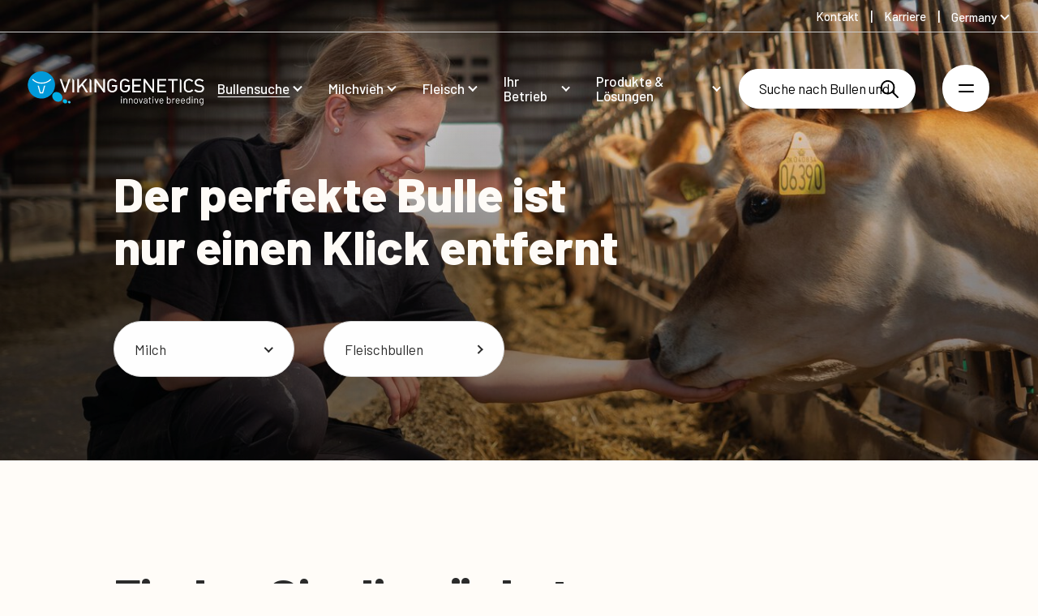

--- FILE ---
content_type: text/html; charset=utf-8
request_url: https://www.vikinggenetics.de/bullensuche
body_size: 32375
content:


<!DOCTYPE html>
<html lang="de-DE" data-culture="de-DE">
<head>
    

    <meta charset="UTF-8">
    <meta name="viewport" content="width=device-width, initial-scale=1.0">
    <meta http-equiv="X-UA-Compatible" content="ie=edge">
    <meta name="format-detection" content="telephone=no">

    

<title>Zuchtbulle | Bullensperma f&#xFC;r K&#xFC;he kaufen &#xBB; Bullenkatalog lesen</title>
<link rel="canonical" href="https://www.vikinggenetics.de/bullensuche">
<meta name="description" content="VikingGenetics | Suchen Sie die besten Bullen, um Ihre Herde zu verbessern &#x2713; | Das beste Bullensperma auf dem Markt &#x2713; | &amp;#187; (Klicke hier)" />
<meta property="og:title" content="Bullensuche" />
<meta property="og:url" content="https://www.vikinggenetics.de/bullensuche" />
<meta property="og:description" content="VikingGenetics | Suchen Sie die besten Bullen, um Ihre Herde zu verbessern &#x2713; | Das beste Bullensperma auf dem Markt &#x2713; | &amp;#187; (Klicke hier)" />
<meta property="og:type" content="website" />
    <meta property="og:site_name" content="VikingGenetics" />
<meta name="twitter:title" content="Bullensuche" />
<meta name="twitter:url" content="https://www.vikinggenetics.de/bullensuche" />
<meta name="twitter:card" content="summary_large_image" />

<link rel="apple-touch-icon" sizes="180x180" href="/app/assets/favicon/apple-touch-icon.png">
<link rel="icon" type="image/png" sizes="32x32" href="/app/assets/favicon/favicon-32x32.png">
<link rel="icon" type="image/png" sizes="16x16" href="/app/assets/favicon/favicon-16x16.png">
<link rel="manifest" href="/app/assets/favicon/site.webmanifest">
<link rel="mask-icon" color="#5bbad5" href="/app/assets/favicon/safari-pinned-tab.svg">
<meta name="msapplication-TileColor" content="#ffffff">
<meta name="theme-color" content="#ffffff">

<meta name="robots" content="index, follow" />


        <meta property="og:image" content='https://d266chgl8kxb39.cloudfront.net/rendition/708002200750/image_na2usurqil1fj7utln56f8eu6q/-S2560x1360-FJPG' />


                            <link rel="alternate" hreflang="en" href="https://www.vikinggenetics.com/bull-search" />
                        
                            <link rel="alternate" hreflang="en-gb" href="https://www.vikinggenetics.uk/bull-search" />
                        
                            <link rel="alternate" hreflang="en-au" href="https://www.vikinggenetics.com.au/bull-search" />
                        
                            <link rel="alternate" hreflang="de-de" href="https://www.vikinggenetics.de/bullensuche" />
                        
                            <link rel="alternate" hreflang="es-es" href="https://www.vikinggenetics.com/es/busqueda-de-toros" />
                        
                            <link rel="alternate" hreflang="ru-ru" href="https://www.vikinggenetics.biz/poisk-byka" />
                        
                            <link rel="alternate" hreflang="en-us" href="https://www.vikinggenetics.us/bull-search" />
                        
                    <link rel="alternate" hreflang="x-default" href="https://www.vikinggenetics.com/bull-search" />
                
    <link rel="preconnect" href="https://fonts.googleapis.com" />
    <link rel="stylesheet" href="https://fonts.googleapis.com/css2?family=Barlow:ital,wght@0,400;0,500;0,800;1,400;1,500&amp;display=swap">


    
        <link rel="stylesheet" href="/App/assets/css/4a7e6037.main.css" />
    

        <link rel="dns-prefetch" href="https://www.googletagmanager.com">
        <link rel="preconnect" crossorigin href="https://www.googletagmanager.com">
        <link rel="dns-prefetch" href="https://www.google-analytics.com">
        <link rel="preconnect" crossorigin href="https://www.google-analytics.com">
        <!-- Google Consent Mode -->
        <script data-cookieconsent="ignore">
            window.dataLayer = window.dataLayer || [];
            function gtag() {
                dataLayer.push(arguments)
            }
            gtag("consent", "default", {
                ad_personalization: "denied",
                ad_storage: "denied",
                ad_user_data: "denied",
                analytics_storage: "denied",
                functionality_storage: "denied",
                personalization_storage: "denied",
                security_storage: "granted",
                wait_for_update: 500
            });
            gtag("set", "ads_data_redaction", true);
            gtag("set", "url_passthrough", false);
        </script>
        <!-- End Google Consent Mode-->
        <script>
            dataLayer.push({
                'ipaddress': '18.118.105.35'
            });
        </script>
        <script>
            (function (w, d, s, l, i) {
                w[l] = w[l] || []; w[l].push({
                    'gtm.start':
                        new Date().getTime(), event: 'gtm.js'
                }); var f = d.getElementsByTagName(s)[0], j = d.createElement(s), dl = l != 'dataLayer' ? '&l=' + l : ''; j.async = true; j.src =
                    'https://sgtm.vikinggenetics.de/fqnydchx.js?id=' + i + dl + ''; f.parentNode.insertBefore(j, f);
            })(window, document, 'script', 'dataLayer', 'GTM-TRWN536');
        </script>
    
</head>
<body class="standby">
        <noscript>
            <iframe src="https://www.googletagmanager.com/ns.html?id=GTM-TRWN536" height="0" width="0" style="display:none;visibility:hidden"></iframe>
        </noscript>

    <a href="#main" class="skip-to-main" data-searchexclusion>Skip to main content</a>

    
<nav class="secondary-nav">
    <ul class="secondary-nav__menu">
                    <li class="secondary-nav__menu__item">
                        <a href="/kontakt"  class=""><span>Kontakt</span></a>
                    </li>
                    <li class="secondary-nav__menu__item">
                        <a href="/karriere"  class=""><span>Karriere</span></a>
                    </li>
        

    <li class="nav__language-selector">
        <button class="navigation__link nav__language-selector__current">Germany</button>
        <ul class="nav__language-selector__list">
                <li class="nav__language-selector__list__item">
                    <a href="https://www.vikinggenetics.com/bull-search" target="_self" class="nav__language-selector__link" data-loading-text="">
                        <span>Global</span>
                    </a>
                </li>
                <li class="nav__language-selector__list__item">
                    <a href="https://www.vikinggenetics.com.au/bull-search" target="_self" class="nav__language-selector__link" data-loading-text="">
                        <span>Australia</span>
                    </a>
                </li>
                <li class="nav__language-selector__list__item">
                    <a href="https://www.vikingdanmark.dk/" target="_blank" class="nav__language-selector__link external-language" data-loading-text="You will now be redirected &#xA;to vikingdanmark.dk">
                        <span>Denmark</span>
                    </a>
                </li>
                <li class="nav__language-selector__list__item">
                    <a href="https://www.vikinggenetics.fi/sonnihaku" target="_self" class="nav__language-selector__link" data-loading-text="">
                        <span>Finland</span>
                    </a>
                </li>
                <li class="nav__language-selector__list__item">
                    <a href="https://www.vikinggenetics.com/es/busqueda-de-toros" target="_self" class="nav__language-selector__link" data-loading-text="">
                        <span>Spanish</span>
                    </a>
                </li>
                <li class="nav__language-selector__list__item">
                    <a href="https://www.vikinggenetics.se/soek-tjur" target="_self" class="nav__language-selector__link" data-loading-text="">
                        <span>Swedish</span>
                    </a>
                </li>
                <li class="nav__language-selector__list__item">
                    <a href="https://www.vikinggenetics.uk/bull-search" target="_self" class="nav__language-selector__link" data-loading-text="">
                        <span>United Kingdom</span>
                    </a>
                </li>
                <li class="nav__language-selector__list__item">
                    <a href="https://www.vikinggenetics.us/bull-search" target="_self" class="nav__language-selector__link" data-loading-text="">
                        <span>United States</span>
                    </a>
                </li>
        </ul>
    </li>

    </ul>
</nav>
<nav class="nav">
    <div class="nav__logo-wrap">
        <a href="/" class="logo">
            <svg xmlns="http://www.w3.org/2000/svg" viewBox="0 0 465.84 89.98">
    <title>Viking Genetics - innovative breeding</title>
    <g>
        <g>
            <path fill="#00ade5" d="M89.63,75.9c3.77-5.4,1.61-13.51-4.82-18.13s-14.71-4-18.48,1.42-1.6,13.52,4.83,18.13S85.87,81.29,89.63,75.9Z" />
            <path fill="#00b9ec" d="M103.42,82.94c1.65-2.36.7-5.9-2.11-7.92s-6.42-1.74-8.07.62-.7,5.9,2.11,7.92S101.78,85.29,103.42,82.94Z" />
            <path fill="#46c2ef" d="M112.4,83.51c.95-1.36.41-3.4-1.21-4.57s-3.71-1-4.65.36-.4,3.41,1.22,4.57S111.46,84.87,112.4,83.51Z" />
            <g>
                <path fill="#0099d9" d="M.17,32.55A36,36,0,1,0,39.5.17,36,36,0,0,0,.17,32.55Z" />
                <path fill="#fff" d="M36.71,29.71A32.56,32.56,0,0,0,59.9,20.13L62,22.19A35.49,35.49,0,0,1,36.7,32.62,35.44,35.44,0,0,1,11.47,22.14l2-2.06a32.61,32.61,0,0,0,23.19,9.63" />
                <path fill="#fff" d="M29.31,38.36c1.17,4.5,4.1,15.47,4.54,17h4.34c.45-1.48,3.47-12.72,4.62-17.1a20.94,20.94,0,0,0,3.41-.88L40.34,58.46H31.69l-5.76-20.9a28.83,28.83,0,0,0,3.38.81" />
            </g>
        </g>
        <g class="logo-svg__text">
            <g>
                <path fill="#231f20" d="M96.52,55.64,84.12,20.16h5l9.28,27,9.28-26.95h5L100.52,55l-.24.68Z" />
                <path fill="#231f20" d="M154.31,55.61h-.57l-11-18L135.34,46v9.67H130.6V20.15h4.74V39.33L151.9,20.15l5.95,0-12,13.87,13.42,21.6-5,0h0" />
                <path fill="#231f20" d="M200.32,55.64h-.53l-19-26.89V55.64h-4.74V20.15l4.22,0,19,26.83V20.15H204V55.63h-3.71" />
                <path fill="#231f20" d="M218,55a14.45,14.45,0,0,1-4.69-3h0a9.34,9.34,0,0,1-2.82-5h0a52.22,52.22,0,0,1-.54-9.05h0c0-3.53.09-6.26.28-8.23h0c.22-2.27,1.56-4.42,3.79-6.52h0a12.87,12.87,0,0,1,9.14-3.28h0a14.14,14.14,0,0,1,6.08,1.22h0a20.44,20.44,0,0,1,5.21,3.7h0l.79.74-3.29,3.09-.7-.65a18.6,18.6,0,0,0-3.95-3h0a9,9,0,0,0-4.15-.83h0A7.79,7.79,0,0,0,217.53,26h0a7.6,7.6,0,0,0-2.45,4h0a46.88,46.88,0,0,0-.46,7.86h0c0,3.23.1,5.71.27,7.38h0a5.67,5.67,0,0,0,1.72,3.65h0A9.54,9.54,0,0,0,219.76,51h0a9.46,9.46,0,0,0,3.34.59h0a7.83,7.83,0,0,0,6.28-2.51h0a9.27,9.27,0,0,0,2.25-6.33h0v-2h-9.55V36.49h14.28V43a15.13,15.13,0,0,1-.7,4.9h0a10.15,10.15,0,0,1-2.49,3.89h0a13.71,13.71,0,0,1-4.56,3h0a14.16,14.16,0,0,1-5.51,1.11h0A13.89,13.89,0,0,1,218,55Z" />
                <path fill="#231f20" d="M164.13,55.57h-1V18.65l4.77,4.78,0,32.15h-3.71" />
                <path fill="#231f20" d="M118.63,55.57h-1V18.65l4.77,4.78,0,32.15h-3.71" />
            </g>
            <g>
                <path fill="#666" d="M251.57,55a14.3,14.3,0,0,1-4.68-3h0a9.36,9.36,0,0,1-2.83-5h0a52.14,52.14,0,0,1-.54-9.05h0c0-3.53.09-6.26.28-8.22h0c.22-2.27,1.56-4.42,3.79-6.52h0a12.85,12.85,0,0,1,9.14-3.28h0a14.22,14.22,0,0,1,6.09,1.22h0A20.43,20.43,0,0,1,268,24.81h0l.79.74-3.28,3.09-.7-.65a19.12,19.12,0,0,0-3.95-3h0a9,9,0,0,0-4.16-.83h0A7.79,7.79,0,0,0,251.15,26h0a7.58,7.58,0,0,0-2.44,4h0a46.88,46.88,0,0,0-.46,7.86h0c0,3.24.09,5.71.27,7.38h0a5.64,5.64,0,0,0,1.72,3.65h0A9.54,9.54,0,0,0,253.39,51h0a9.46,9.46,0,0,0,3.34.59h0A7.81,7.81,0,0,0,263,49.11h0a9.27,9.27,0,0,0,2.25-6.33h0v-2h-9.54V36.5H270V43a15.22,15.22,0,0,1-.71,4.91h0a10.26,10.26,0,0,1-2.49,3.89h0a13.86,13.86,0,0,1-4.56,3h0a14.16,14.16,0,0,1-5.51,1.11h0a14.34,14.34,0,0,1-5.16-1Z" />
                <path fill="#666" d="M276.67,55.64h-1V20.15h23.62v4.29H280.38V35.61h16.09v4.3H280.38V51.35h18.89v4.29h-22.6" />
                <path fill="#666" d="M330.14,55.64h-.53l-19-26.89V55.64h-4.74V20.15h4.23l19,26.83V20.15h4.74V55.63h-3.71" />
                <path fill="#666" d="M343.13,55.64h-1V20.15h23.63v4.29H346.85V35.61h16.09V39.9H346.85V51.34h18.89v4.29H343.13" />
                <path fill="#666" d="M380.94,55.64V24.45h-10.6V20.16h26v4.29H385.67V55.64Z" />
                <path fill="#666" d="M425.54,55.92a14.38,14.38,0,0,1-5.16-1h0a14.35,14.35,0,0,1-4.69-3h0a9.34,9.34,0,0,1-2.82-5h0a51.89,51.89,0,0,1-.55-9.05h0c0-3.53.09-6.26.28-8.23h0c.22-2.26,1.56-4.42,3.79-6.52h0a12.85,12.85,0,0,1,9.14-3.28h0A13.76,13.76,0,0,1,431.32,21h0a20,20,0,0,1,4.92,3.29h0l.84.74-3.31,3.11-.69-.64a15.64,15.64,0,0,0-3.6-2.56h0a9.12,9.12,0,0,0-4-.79h0a9.38,9.38,0,0,0-3.32.6h0a8.63,8.63,0,0,0-3,1.91h0A6.15,6.15,0,0,0,417.5,30h0A47,47,0,0,0,417,37.9h0a71.6,71.6,0,0,0,.28,7.39h0A5.61,5.61,0,0,0,419,48.93h0A9.48,9.48,0,0,0,422.18,51h0a9.5,9.5,0,0,0,3.34.59h0a9.17,9.17,0,0,0,4-.74h0a15.46,15.46,0,0,0,3.6-2.61h0l.7-.64,3.31,3.11-.84.74a20.42,20.42,0,0,1-4.92,3.29h0a14,14,0,0,1-5.78,1.14h0" />
                <path fill="#666" d="M452.83,55.92a19.87,19.87,0,0,1-7-1.08h0a17.16,17.16,0,0,1-5.54-3.61h0l-.79-.74,3.4-3.18.7.66a13.46,13.46,0,0,0,4.26,2.87h0a14.31,14.31,0,0,0,5.13.8h0A10,10,0,0,0,459.07,50h0a4.93,4.93,0,0,0,2-4.23h0v-.06h0c0-2.12-.39-2.88-1.06-3.49h0a7.1,7.1,0,0,0-2.17-1.36h0a17.77,17.77,0,0,0-3-.61h0l-4.14-.61a14.4,14.4,0,0,1-7.1-2.82h0a8.26,8.26,0,0,1-2.93-6.78h0A9.33,9.33,0,0,1,444,22.6h0c2.2-1.85,5.17-2.73,8.76-2.73h0a17.41,17.41,0,0,1,5.88.88h0a17.15,17.15,0,0,1,5,3h0l.89.74-3.26,3.06-.69-.59a12.87,12.87,0,0,0-3.5-2.21h0a12.11,12.11,0,0,0-4.49-.69h0a8.1,8.1,0,0,0-5.39,1.6h0a5.23,5.23,0,0,0-1.84,4.3h0A4.33,4.33,0,0,0,447,33.58h0a9.75,9.75,0,0,0,4.72,1.79h0l3.84.56a23.71,23.71,0,0,1,4,.85h0a9.42,9.42,0,0,1,4.05,2.45h0a8.91,8.91,0,0,1,2.23,6.41h0a9.12,9.12,0,0,1-3.62,7.55h0c-2.38,1.85-5.55,2.73-9.39,2.73h0" />
                <path fill="#666" d="M402.38,55.64h-1V18.71l4.77,4.78,0,32.15h-3.71" />
            </g>
            <g>
                <path fill="#231f20" d="M246.37,69.19a1.39,1.39,0,0,1-.41-1,1.36,1.36,0,0,1,.41-1,1.42,1.42,0,0,1,1-.4,1.44,1.44,0,1,1,0,2.87A1.4,1.4,0,0,1,246.37,69.19Zm0,15.42V72.18a.23.23,0,0,1,.26-.26H248a.23.23,0,0,1,.26.26V84.61a.23.23,0,0,1-.26.26h-1.3C246.51,84.86,246.42,84.78,246.42,84.61Z" />
                <path fill="#231f20" d="M261.58,73a4.33,4.33,0,0,1,1.21,3.22v8.44a.23.23,0,0,1-.26.26h-1.3a.23.23,0,0,1-.26-.26V76.55a3.18,3.18,0,0,0-.86-2.3,2.92,2.92,0,0,0-2.21-.9,3,3,0,0,0-3.15,3.15v8.13c0,.17-.08.26-.25.26h-1.3a.23.23,0,0,1-.26-.26V72.2a.23.23,0,0,1,.26-.26h1.3c.17,0,.25.09.25.26v1.1a.09.09,0,0,0,0,.08s0,0,.06,0a3.94,3.94,0,0,1,3.45-1.59A4.5,4.5,0,0,1,261.58,73Z" />
                <path fill="#231f20" d="M275.62,73a4.33,4.33,0,0,1,1.21,3.22v8.44a.23.23,0,0,1-.26.26h-1.3a.23.23,0,0,1-.26-.26V76.55a3.18,3.18,0,0,0-.86-2.3,2.92,2.92,0,0,0-2.21-.9,3,3,0,0,0-3.15,3.15v8.13a.23.23,0,0,1-.26.26h-1.3a.23.23,0,0,1-.26-.26V72.2a.23.23,0,0,1,.26-.26h1.3a.23.23,0,0,1,.26.26v1.1a.09.09,0,0,0,0,.08s.05,0,.06,0a3.94,3.94,0,0,1,3.45-1.59A4.5,4.5,0,0,1,275.62,73Z" />
                <path fill="#231f20" d="M282.61,84.15a4.82,4.82,0,0,1-1.84-2.61,11.07,11.07,0,0,1-.36-3.15,10.84,10.84,0,0,1,.36-3.12,4.68,4.68,0,0,1,1.82-2.58,5.42,5.42,0,0,1,3.22-1,5.23,5.23,0,0,1,3.13,1,4.69,4.69,0,0,1,1.8,2.56,14,14,0,0,1,0,6.3,4.75,4.75,0,0,1-1.8,2.61,5.28,5.28,0,0,1-3.16,1A5.43,5.43,0,0,1,282.61,84.15Zm5.27-1.32A3.35,3.35,0,0,0,289.06,81a11.35,11.35,0,0,0,.23-2.58,12.76,12.76,0,0,0-.2-2.58A3.31,3.31,0,0,0,287.9,74a3.42,3.42,0,0,0-2.14-.68,3.27,3.27,0,0,0-3.3,2.51,12.89,12.89,0,0,0-.2,2.58,12.76,12.76,0,0,0,.2,2.58,3.22,3.22,0,0,0,1.16,1.83,3.46,3.46,0,0,0,2.16.68A3.33,3.33,0,0,0,287.88,82.83Z" />
                <path fill="#231f20" d="M297.53,84.69l-4.2-12.46,0-.1c0-.12.08-.18.23-.18H295a.29.29,0,0,1,.3.21l3.2,10a.09.09,0,0,0,.08,0,.1.1,0,0,0,.08,0l3.2-10a.3.3,0,0,1,.31-.21l1.46,0c.19,0,.26.09.21.28l-4.2,12.43a.29.29,0,0,1-.31.2h-1.48A.3.3,0,0,1,297.53,84.69Z" />
                <path fill="#231f20" d="M314.69,72.92A4.08,4.08,0,0,1,315.94,76v8.59a.23.23,0,0,1-.26.26h-1.3a.23.23,0,0,1-.26-.26v-1a.09.09,0,0,0,0-.08s-.06,0-.09,0a4,4,0,0,1-1.66,1.16,6.34,6.34,0,0,1-2.28.4,4.93,4.93,0,0,1-3-.92,3.28,3.28,0,0,1-1.23-2.81,3.66,3.66,0,0,1,1.39-3,6.07,6.07,0,0,1,3.88-1.11h3c.07,0,.1,0,.1-.1v-1a2.82,2.82,0,0,0-.73-2.06,3,3,0,0,0-2.26-.75,3.78,3.78,0,0,0-2,.47,2,2,0,0,0-.95,1.32.27.27,0,0,1-.31.23l-1.38-.18c-.19,0-.27-.1-.23-.2a3.31,3.31,0,0,1,1.54-2.33,5.77,5.77,0,0,1,3.32-.9A5,5,0,0,1,314.69,72.92ZM313,82.78a2.35,2.35,0,0,0,1.1-2v-2c0-.07,0-.1-.1-.1h-2.69a4.75,4.75,0,0,0-2.71.69,2.19,2.19,0,0,0-1,1.92,2,2,0,0,0,.78,1.7,3.37,3.37,0,0,0,2,.58A4.63,4.63,0,0,0,313,82.78Z" />
                <path fill="#231f20" d="M325.43,73.46h-2.89c-.07,0-.1,0-.1.1V81.1a2.26,2.26,0,0,0,.55,1.73,2.52,2.52,0,0,0,1.72.5h.64a.23.23,0,0,1,.26.26v1a.23.23,0,0,1-.26.26c-.2,0-.52,0-1,0a4.71,4.71,0,0,1-2.79-.69,3,3,0,0,1-.95-2.56V73.57c0-.07,0-.1-.1-.1H319a.23.23,0,0,1-.26-.26v-1A.23.23,0,0,1,319,72h1.56c.07,0,.1,0,.1-.1v-3a.23.23,0,0,1,.26-.26h1.25a.23.23,0,0,1,.26.26v3c0,.07,0,.1.1.1h2.89a.23.23,0,0,1,.26.26v1C325.69,73.37,325.6,73.46,325.43,73.46Z" />
                <path fill="#231f20" d="M329.65,69.19a1.39,1.39,0,0,1-.41-1,1.4,1.4,0,0,1,.41-1,1.42,1.42,0,0,1,1-.4,1.44,1.44,0,1,1-1,2.46Zm.05,15.42V72.18a.23.23,0,0,1,.26-.26h1.3a.23.23,0,0,1,.26.26V84.61a.23.23,0,0,1-.26.26H330C329.79,84.86,329.7,84.78,329.7,84.61Z" />
                <path fill="#231f20" d="M339.22,84.69,335,72.23l0-.1c0-.12.08-.18.23-.18h1.46a.3.3,0,0,1,.31.21l3.2,10a.09.09,0,0,0,.16,0l3.2-10a.3.3,0,0,1,.31-.21l1.46,0c.19,0,.26.09.2.28l-4.2,12.43a.29.29,0,0,1-.31.2h-1.48A.3.3,0,0,1,339.22,84.69Z" />
                <path fill="#231f20" d="M358.22,78v.82a.23.23,0,0,1-.26.26H349.7c-.07,0-.1,0-.1.1a11,11,0,0,0,.15,1.82,3.11,3.11,0,0,0,1.2,1.82,3.94,3.94,0,0,0,2.35.67,3.55,3.55,0,0,0,1.89-.49,3.29,3.29,0,0,0,1.28-1.38c.1-.15.22-.19.36-.1l1,.59a.26.26,0,0,1,.1.36A4.64,4.64,0,0,1,356,84.44a6,6,0,0,1-2.94.7,5.4,5.4,0,0,1-3-.87,4.68,4.68,0,0,1-1.77-2.35,10.72,10.72,0,0,1-.46-3.53c0-.72,0-1.3,0-1.75a5.91,5.91,0,0,1,.19-1.21,4.7,4.7,0,0,1,1.75-2.66,5.09,5.09,0,0,1,3.18-1A5,5,0,0,1,356.54,73a5.41,5.41,0,0,1,1.56,3.33A10.37,10.37,0,0,1,358.22,78ZM350.89,74a3.07,3.07,0,0,0-1.09,1.75,8.27,8.27,0,0,0-.2,1.74c0,.07,0,.1.1.1h6.63c.07,0,.1,0,.1-.1a14.49,14.49,0,0,0-.15-1.64A3.24,3.24,0,0,0,355.14,74a3.7,3.7,0,0,0-4.25,0Z" />
                <path fill="#231f20" d="M377.71,78.42a11.42,11.42,0,0,1-.36,3.25,4.86,4.86,0,0,1-1.69,2.51,4.8,4.8,0,0,1-3,.92,4.3,4.3,0,0,1-1.87-.41,3.82,3.82,0,0,1-1.41-1.18s0-.05-.08,0-.05,0-.05.06v1.1c0,.17-.08.26-.25.26H367.7c-.17,0-.25-.08-.25-.26V67.24c0-.17.08-.26.25-.26H369c.17,0,.25.08.25.26v6s0,.06,0,.06.06,0,.09,0a3.85,3.85,0,0,1,1.41-1.15,4.27,4.27,0,0,1,1.87-.41,4.87,4.87,0,0,1,3,.93,4.73,4.73,0,0,1,1.69,2.57A12.71,12.71,0,0,1,377.71,78.42Zm-1.92,1.88a13.12,13.12,0,0,0,.1-1.88,11,11,0,0,0-.14-2,4.25,4.25,0,0,0-.45-1.27,3,3,0,0,0-1.07-1.36,3,3,0,0,0-1.76-.51,2.8,2.8,0,0,0-1.68.52,2.85,2.85,0,0,0-1,1.39,4.8,4.8,0,0,0-.37,1.23,12.26,12.26,0,0,0-.11,1.94,13.23,13.23,0,0,0,.11,1.91,5.06,5.06,0,0,0,.35,1.21,3.13,3.13,0,0,0,1,1.43,2.69,2.69,0,0,0,1.71.54,3.18,3.18,0,0,0,1.85-.54,2.81,2.81,0,0,0,1.09-1.46A4,4,0,0,0,375.79,80.3Z" />
                <path fill="#231f20" d="M388.35,72.15a.26.26,0,0,1,.15.33l-.28,1.25q-.08.26-.33.15a2.59,2.59,0,0,0-1-.18l-.33,0a3.07,3.07,0,0,0-2.2,1,3.33,3.33,0,0,0-.87,2.37v7.54a.23.23,0,0,1-.26.26h-1.3a.23.23,0,0,1-.26-.26V72.2a.23.23,0,0,1,.26-.26h1.3a.23.23,0,0,1,.26.26v1.56s0,.08,0,.09.05,0,.06,0A4.05,4.05,0,0,1,385,72.34a3.53,3.53,0,0,1,1.93-.52A3,3,0,0,1,388.35,72.15Z" />
                <path fill="#231f20" d="M401.14,78v.82a.23.23,0,0,1-.26.26h-8.26c-.07,0-.1,0-.1.1a13.92,13.92,0,0,0,.15,1.82,3.11,3.11,0,0,0,1.2,1.82,3.94,3.94,0,0,0,2.35.67,3.55,3.55,0,0,0,1.89-.49,3.36,3.36,0,0,0,1.28-1.38c.1-.15.22-.19.36-.1l1,.59a.25.25,0,0,1,.1.36,4.58,4.58,0,0,1-1.92,1.93,6,6,0,0,1-2.94.7,5.42,5.42,0,0,1-3-.87,4.68,4.68,0,0,1-1.77-2.35,10.45,10.45,0,0,1-.46-3.53c0-.72,0-1.3,0-1.75a5.91,5.91,0,0,1,.19-1.21,4.75,4.75,0,0,1,1.75-2.66,5.1,5.1,0,0,1,3.19-1A5,5,0,0,1,399.47,73,5.41,5.41,0,0,1,401,76.28,10.53,10.53,0,0,1,401.14,78ZM393.81,74a3.07,3.07,0,0,0-1.09,1.75,8.27,8.27,0,0,0-.2,1.74.09.09,0,0,0,.1.1h6.62c.07,0,.1,0,.1-.1a14.49,14.49,0,0,0-.15-1.64A3.24,3.24,0,0,0,398.05,74a3.69,3.69,0,0,0-4.24,0Z" />
                <path fill="#231f20" d="M415,78v.82a.23.23,0,0,1-.26.26h-8.26c-.07,0-.1,0-.1.1a11,11,0,0,0,.15,1.82,3.11,3.11,0,0,0,1.2,1.82,3.94,3.94,0,0,0,2.35.67A3.55,3.55,0,0,0,412,83a3.29,3.29,0,0,0,1.28-1.38c.1-.15.22-.19.36-.1l1,.59a.26.26,0,0,1,.1.36,4.64,4.64,0,0,1-1.92,1.93,6,6,0,0,1-2.94.7,5.42,5.42,0,0,1-3-.87,4.68,4.68,0,0,1-1.77-2.35,10.72,10.72,0,0,1-.46-3.53c0-.72,0-1.3,0-1.75a5.91,5.91,0,0,1,.19-1.21,4.7,4.7,0,0,1,1.75-2.66,5.09,5.09,0,0,1,3.18-1A5,5,0,0,1,413.35,73a5.41,5.41,0,0,1,1.56,3.33A9.42,9.42,0,0,1,415,78ZM407.7,74a3.07,3.07,0,0,0-1.09,1.75,8.27,8.27,0,0,0-.2,1.74c0,.07,0,.1.1.1h6.63c.07,0,.1,0,.1-.1a14.49,14.49,0,0,0-.15-1.64A3.24,3.24,0,0,0,412,74a3.7,3.7,0,0,0-4.25,0Z" />
                <path fill="#231f20" d="M427.18,67h1.3a.23.23,0,0,1,.26.26V84.64a.23.23,0,0,1-.26.26h-1.3a.23.23,0,0,1-.26-.26V83.57s0-.06,0-.06-.05,0-.09,0a3.85,3.85,0,0,1-1.39,1.15,4.15,4.15,0,0,1-1.85.41,4.86,4.86,0,0,1-3-.92,4.62,4.62,0,0,1-1.67-2.51,11.42,11.42,0,0,1-.36-3.25,11.85,11.85,0,0,1,.31-3.17,4.73,4.73,0,0,1,1.69-2.57,4.89,4.89,0,0,1,3-.93,4.2,4.2,0,0,1,1.84.4,3.71,3.71,0,0,1,1.41,1.14s.06,0,.09,0a.05.05,0,0,0,0-.06v-6C426.92,67.07,427,67,427.18,67Zm-.38,13.35a13.65,13.65,0,0,0,.1-1.92,13.91,13.91,0,0,0-.1-1.93,4.4,4.4,0,0,0-.36-1.24,2.91,2.91,0,0,0-1-1.39,2.73,2.73,0,0,0-1.68-.52,3,3,0,0,0-1.76.51,2.82,2.82,0,0,0-1.07,1.36,4.55,4.55,0,0,0-.45,1.27,10.89,10.89,0,0,0-.14,2,14.78,14.78,0,0,0,.1,1.88,4.29,4.29,0,0,0,.36,1.21A2.86,2.86,0,0,0,421.88,83a3.18,3.18,0,0,0,1.85.54,2.69,2.69,0,0,0,1.71-.54,3.19,3.19,0,0,0,1-1.43A4.72,4.72,0,0,0,426.8,80.34Z" />
                <path fill="#231f20" d="M433.32,69.19a1.39,1.39,0,0,1-.41-1,1.36,1.36,0,0,1,.41-1,1.44,1.44,0,0,1,1-.4,1.39,1.39,0,0,1,1.43,1.44,1.35,1.35,0,0,1-.41,1,1.47,1.47,0,0,1-2,0Zm.05,15.42V72.18a.23.23,0,0,1,.26-.26h1.3a.23.23,0,0,1,.26.26V84.61a.23.23,0,0,1-.26.26h-1.3A.23.23,0,0,1,433.37,84.61Z" />
                <path fill="#231f20" d="M448.52,73a4.33,4.33,0,0,1,1.21,3.22v8.44a.23.23,0,0,1-.26.26h-1.3a.23.23,0,0,1-.26-.26V76.55a3.2,3.2,0,0,0-.86-2.3,2.92,2.92,0,0,0-2.21-.9,3,3,0,0,0-3.15,3.15v8.13a.23.23,0,0,1-.26.26h-1.3a.23.23,0,0,1-.26-.26V72.2a.23.23,0,0,1,.26-.26h1.3a.23.23,0,0,1,.26.26v1.1a.09.09,0,0,0,0,.08s0,0,.06,0a3.93,3.93,0,0,1,3.45-1.58A4.44,4.44,0,0,1,448.52,73Z" />
                <path fill="#231f20" d="M462.17,72h1.3a.23.23,0,0,1,.26.26V84.46a5.05,5.05,0,0,1-1.65,4.19A7,7,0,0,1,457.54,90c-.39,0-.69,0-.89,0a.26.26,0,0,1-.26-.28l.05-1.18a.23.23,0,0,1,.08-.19.19.19,0,0,1,.18,0l.69,0a5.2,5.2,0,0,0,3.45-.93,3.74,3.74,0,0,0,1.07-3v-1a.05.05,0,0,0,0-.06s-.06,0-.09,0A4,4,0,0,1,458.43,85a5.14,5.14,0,0,1-3-.89,4.33,4.33,0,0,1-1.73-2.53,12.06,12.06,0,0,1-.31-3.12q0-1.12.06-1.89a5.63,5.63,0,0,1,.27-1.38,4.8,4.8,0,0,1,1.66-2.47,4.57,4.57,0,0,1,2.89-.93,4.09,4.09,0,0,1,3.45,1.51.07.07,0,0,0,.09,0s0,0,0-.08v-1A.25.25,0,0,1,462.17,72ZM461.89,80c0-.38,0-.92,0-1.64,0-.87,0-1.45,0-1.75a4.12,4.12,0,0,0-.13-.83,3.05,3.05,0,0,0-1-1.78,3,3,0,0,0-2-.7,3.06,3.06,0,0,0-2,.69,3.66,3.66,0,0,0-1.16,1.79,9.33,9.33,0,0,0-.26,2.56,8.35,8.35,0,0,0,.26,2.58,3.18,3.18,0,0,0,3.2,2.48,3.07,3.07,0,0,0,2.06-.69,3,3,0,0,0,1-1.76C461.84,80.72,461.87,80.41,461.89,80Z" />
            </g>
        </g>
    </g>
</svg>

        </a>
    </div>
    <ul class="nav__menu">
                    <li class="nav__sub__wrap">
                        <a href="/bullensuche"  class="active"><span>Bullensuche</span></a>
                            <ul class="nav__sub">
                                    <li>
                                        <a href="https://www.vikinggenetics.de/bullensuche/milch-1/vikingred-1" class="!flex items-center justify-start">
                                                <img src="https://d266chgl8kxb39.cloudfront.net/rendition/708002200750/image_np791k84st6ktcqsm71g1nm11h/-S100x100-FJPG" class="w-24 h-24 rounded-full object-cover object-center" />
                                            <span class="ml-6 block">VikingRed</span>
                                        </a>
                                    </li>
                                    <li>
                                        <a href="https://www.vikinggenetics.de/bullensuche/milch-1/vikingjersey-3" class="!flex items-center justify-start">
                                                <img src="https://d266chgl8kxb39.cloudfront.net/rendition/708002200750/image_2pp5ktcmvl4f59vuj116l5hr26/-S100x100-FJPG" class="w-24 h-24 rounded-full object-cover object-center" />
                                            <span class="ml-6 block">VikingJersey</span>
                                        </a>
                                    </li>
                                    <li>
                                        <a href="https://www.vikinggenetics.de/bullensuche/milch-1/vikingholstein-2" class="!flex items-center justify-start">
                                                <img src="https://d266chgl8kxb39.cloudfront.net/rendition/708002200750/image_4ura84jr2d3p3emqn6hb1n0b1i/-S100x100-FJPG" class="w-24 h-24 rounded-full object-cover object-center" />
                                            <span class="ml-6 block">VikingHolstein</span>
                                        </a>
                                    </li>
                                    <li>
                                        <a href="https://www.vikinggenetics.de/bullensuche/milch-1/montb%C3%A8liarde-10" class="!flex items-center justify-start">
                                                <img src="https://d266chgl8kxb39.cloudfront.net/rendition/708002200750/image_6il75fpj852gl4cjtlq8g80818/-S100x100-FJPG" class="w-24 h-24 rounded-full object-cover object-center" />
                                            <span class="ml-6 block">Montbeliarde</span>
                                        </a>
                                    </li>
                                    <li>
                                        <a href="/fleisch/fleischbullen" class="!flex items-center justify-start">
                                                <img src="https://d266chgl8kxb39.cloudfront.net/rendition/708002200750/image_rp5dqvgjtp4j78325qeos0r145/-S100x100-FJPG" class="w-24 h-24 rounded-full object-cover object-center" />
                                            <span class="ml-6 block">Fleischbullen</span>
                                        </a>
                                    </li>
                            </ul>
                    </li>
                    <li class="nav__sub__wrap">
                        <a href="/milchvieh"  class=""><span>Milchvieh</span></a>
                            <ul class="nav__sub">
                                    <li>
                                        <a href="/milchvieh/holstein"  class=""><span>Holstein</span></a>
                                            <div class="nav__sub__img load-on-hover" data-src="https://d266chgl8kxb39.cloudfront.net/rendition/708002200750/image_v0sdu46mvp1mh9v0g7a56st541/-S350x250-FJPG"></div>
                                    </li>
                                    <li>
                                        <a href="/milchvieh/rotvieh"  class=""><span>Rotvieh</span></a>
                                            <div class="nav__sub__img load-on-hover" data-src="https://d266chgl8kxb39.cloudfront.net/rendition/708002200750/image_636bjv848t7kj5cq6p7bsb0s2q/-S350x250-FJPG"></div>
                                    </li>
                                    <li>
                                        <a href="/milchvieh/jersey"  class=""><span>Jersey</span></a>
                                            <div class="nav__sub__img load-on-hover" data-src="https://d266chgl8kxb39.cloudfront.net/rendition/708002200750/image_t26summmgl285916knff7g4l1l/-S350x250-FJPG"></div>
                                    </li>
                                    <li>
                                        <a href="/milchvieh/vikinggoldencross"  class=""><span>VikingGoldenCross</span></a>
                                            <div class="nav__sub__img load-on-hover" data-src="https://d266chgl8kxb39.cloudfront.net/rendition/708002200750/image_kultcipnid48t356ssmc54uh14/-S350x250-FJPG"></div>
                                    </li>
                                    <li>
                                        <a href="/milchvieh/procross"  class=""><span>ProCROSS</span></a>
                                            <div class="nav__sub__img load-on-hover" data-src="https://d266chgl8kxb39.cloudfront.net/rendition/708002200750/image_uoh46b2l793u714ns6d2hp7v42/-S350x250-FJPG"></div>
                                    </li>
                                    <li>
                                        <a href="/milchvieh/bullen-der-saison"  class=""><span>Bullen der Saison</span></a>
                                    </li>
                            </ul>
                    </li>
                    <li class="nav__sub__wrap">
                        <a href="/fleisch"  class=""><span>Fleisch</span></a>
                            <ul class="nav__sub">
                                    <li>
                                        <a href="/fleisch/fleischbullen"  class=""><span>Fleischbullen</span></a>
                                    </li>
                            </ul>
                    </li>
                    <li class="nav__sub__wrap">
                        <a href="/ihr-betrieb"  class=""><span>Ihr Betrieb</span></a>
                            <ul class="nav__sub">
                                    <li>
                                        <a href="/ihr-betrieb/saisonale-kalbungen"  class=""><span>Saisonale Kalbungen</span></a>
                                    </li>
                                    <li>
                                        <a href="/ihr-betrieb/weidehaltung"  class=""><span>Weidehaltung</span></a>
                                    </li>
                                    <li>
                                        <a href="/ihr-betrieb/milch-und-rindfleischverarbeiter"  class=""><span>Milch- und Rindfleischverarbeiter</span></a>
                                    </li>
                                    <li>
                                        <a href="/ihr-betrieb/kooperative-landwirtschaft"  class=""><span>Kooperative Landwirtschaft</span></a>
                                    </li>
                                    <li>
                                        <a href="/ihr-betrieb/datengesteuerte-tierhaltung"  class=""><span>Datengesteuerte Tierhaltung</span></a>
                                    </li>
                                    <li>
                                        <a href="/ihr-betrieb/oekologische-landwirtschaft"  class=""><span>&#xD6;kologische Landwirtschaft</span></a>
                                    </li>
                                    <li>
                                        <a href="/ihr-betrieb/familienbetrieb"  class=""><span>Familienbetrieb</span></a>
                                    </li>
                            </ul>
                    </li>
                    <li class="nav__sub__wrap">
                        <a href="/produkte-loesungen"  class=""><span>Produkte &amp; L&#xF6;sungen</span></a>
                            <ul class="nav__sub">
                                    <li>
                                        <a href="/produkte-loesungen/herdenanalyse"  class=""><span>Herdenanalyse</span></a>
                                            <div class="nav__sub__img load-on-hover" data-src="https://d266chgl8kxb39.cloudfront.net/rendition/708002200750/image_mno4iv1k512tpc2mn8ve3g1n4e/-S350x250-FJPG"></div>
                                    </li>
                                    <li>
                                        <a href="/produkte-loesungen/gesextes-sperma"  class=""><span>Gesextes Sperma</span></a>
                                            <div class="nav__sub__img load-on-hover" data-src="https://d266chgl8kxb39.cloudfront.net/rendition/708002200750/image_9831dahril5vf64n1c7ekpkt6e/-S350x250-FJPG"></div>
                                    </li>
                                    <li>
                                        <a href="/produkte-loesungen/genomischer-test"  class=""><span>Genomischer Test</span></a>
                                            <div class="nav__sub__img load-on-hover" data-src="https://d266chgl8kxb39.cloudfront.net/rendition/708002200750/image_3tmn3st4q571raqs36e57o1m0q/-S350x250-FJPG"></div>
                                    </li>
                                    <li>
                                        <a href="/produkte-loesungen/anpaarungsplanung-beratung"  class=""><span>Anpaarungsplanung &amp; Beratung</span></a>
                                            <div class="nav__sub__img load-on-hover" data-src="https://d266chgl8kxb39.cloudfront.net/rendition/708002200750/image_djddcfj3bp6o37ef4f7oad9p7q/-S350x250-FJPG"></div>
                                    </li>
                                    <li>
                                        <a href="/produkte-loesungen/rindervermarktung"  class=""><span>Rindervermarktung</span></a>
                                            <div class="nav__sub__img load-on-hover" data-src="https://d266chgl8kxb39.cloudfront.net/rendition/708002200750/image_7flkoak3cp1fb3cflt9jftmc5p/-S350x250-FJPG"></div>
                                    </li>
                            </ul>
                    </li>
            <li class="search-li">
                <form action="/suche" method="GET" class="relative">
                    <input name="q" type="text" value="" placeholder="Suche nach Bullen und Inhalten" aria-label="Suche" autocomplete="off" required="" />
                    <button aria-label="Suche">
                        <svg class="icon--search">
                            <use xlink:href="#search"></use>
                        </svg>
                    </button>
                </form>
            </li>
    </ul>
    <div class="nav__tools">
    </div>
    <div class="nav__bg"></div>
    <button class="nav__btn"><span>Men&#xFC;</span><i></i></button>
    <div class="nav__fly-out">
        <div class="nav__fly-out__inner h--pad--wide">
            <div class="nav__fly-out__tools">
                <ul class="nav__language-selector__wrap">
                    

    <li class="nav__language-selector">
        <button class="navigation__link nav__language-selector__current">Germany</button>
        <ul class="nav__language-selector__list">
                <li class="nav__language-selector__list__item">
                    <a href="https://www.vikinggenetics.com/bull-search" target="_self" class="nav__language-selector__link" data-loading-text="">
                        <span>Global</span>
                    </a>
                </li>
                <li class="nav__language-selector__list__item">
                    <a href="https://www.vikinggenetics.com.au/bull-search" target="_self" class="nav__language-selector__link" data-loading-text="">
                        <span>Australia</span>
                    </a>
                </li>
                <li class="nav__language-selector__list__item">
                    <a href="https://www.vikingdanmark.dk/" target="_blank" class="nav__language-selector__link external-language" data-loading-text="You will now be redirected &#xA;to vikingdanmark.dk">
                        <span>Denmark</span>
                    </a>
                </li>
                <li class="nav__language-selector__list__item">
                    <a href="https://www.vikinggenetics.fi/sonnihaku" target="_self" class="nav__language-selector__link" data-loading-text="">
                        <span>Finland</span>
                    </a>
                </li>
                <li class="nav__language-selector__list__item">
                    <a href="https://www.vikinggenetics.com/es/busqueda-de-toros" target="_self" class="nav__language-selector__link" data-loading-text="">
                        <span>Spanish</span>
                    </a>
                </li>
                <li class="nav__language-selector__list__item">
                    <a href="https://www.vikinggenetics.se/soek-tjur" target="_self" class="nav__language-selector__link" data-loading-text="">
                        <span>Swedish</span>
                    </a>
                </li>
                <li class="nav__language-selector__list__item">
                    <a href="https://www.vikinggenetics.uk/bull-search" target="_self" class="nav__language-selector__link" data-loading-text="">
                        <span>United Kingdom</span>
                    </a>
                </li>
                <li class="nav__language-selector__list__item">
                    <a href="https://www.vikinggenetics.us/bull-search" target="_self" class="nav__language-selector__link" data-loading-text="">
                        <span>United States</span>
                    </a>
                </li>
        </ul>
    </li>

                </ul>
            </div>

                <div class="nav__fly-out__search">
                    <div class="search__form-wrap">
                        <form class="search__form" action="/suche" method="GET">
                            <input class="search__field" name="q" type="text" value="" placeholder="Suche nach Bullen und Inhalten" aria-label="Suche" autocomplete="off" required="" />
                            <button aria-label="Suche">
                                <svg class="icon--search">
                                    <use xlink:href="#search"></use>
                                </svg>
                            </button>
                        </form>
                                <div class="search__suggestions">
                                    <span class="h3">Quick links</span>
                                    <ul>
                                            <li><a href="/betriebsreportagen"><span>Cases</span></a></li>
                                            <li><a href="/aktuelles"><span>News</span></a></li>
                                    </ul>
                                </div>
                    </div>
                </div>

                <ul class="nav__fly-out__items">
            <li>
                <a href="/bullensuche"  class="active"><span>Bullensuche</span></a>
                        <ul>
                                <li class="relative flex items-center justify-start !mb-6">
                                    <img src="https://d266chgl8kxb39.cloudfront.net/rendition/708002200750/image_np791k84st6ktcqsm71g1nm11h/-S100x100-FJPG" class="w-24 h-24 rounded-full object-cover object-center" />
                                    <span class="ml-6 block">VikingRed</span>
                                    <a href="https://www.vikinggenetics.de/bullensuche/milch-1/vikingred-1" title="VikingRed" class="absolute top-0 left-0 right-0 bottom-0"></a>
                                </li>
                                <li class="relative flex items-center justify-start !mb-6">
                                    <img src="https://d266chgl8kxb39.cloudfront.net/rendition/708002200750/image_2pp5ktcmvl4f59vuj116l5hr26/-S100x100-FJPG" class="w-24 h-24 rounded-full object-cover object-center" />
                                    <span class="ml-6 block">VikingJersey</span>
                                    <a href="https://www.vikinggenetics.de/bullensuche/milch-1/vikingjersey-3" title="VikingJersey" class="absolute top-0 left-0 right-0 bottom-0"></a>
                                </li>
                                <li class="relative flex items-center justify-start !mb-6">
                                    <img src="https://d266chgl8kxb39.cloudfront.net/rendition/708002200750/image_4ura84jr2d3p3emqn6hb1n0b1i/-S100x100-FJPG" class="w-24 h-24 rounded-full object-cover object-center" />
                                    <span class="ml-6 block">VikingHolstein</span>
                                    <a href="https://www.vikinggenetics.de/bullensuche/milch-1/vikingholstein-2" title="VikingHolstein" class="absolute top-0 left-0 right-0 bottom-0"></a>
                                </li>
                                <li class="relative flex items-center justify-start !mb-6">
                                    <img src="https://d266chgl8kxb39.cloudfront.net/rendition/708002200750/image_6il75fpj852gl4cjtlq8g80818/-S100x100-FJPG" class="w-24 h-24 rounded-full object-cover object-center" />
                                    <span class="ml-6 block">Montbeliarde</span>
                                    <a href="https://www.vikinggenetics.de/bullensuche/milch-1/montb%C3%A8liarde-10" title="Montbeliarde" class="absolute top-0 left-0 right-0 bottom-0"></a>
                                </li>
                                <li class="relative flex items-center justify-start !mb-6">
                                    <img src="https://d266chgl8kxb39.cloudfront.net/rendition/708002200750/image_rp5dqvgjtp4j78325qeos0r145/-S100x100-FJPG" class="w-24 h-24 rounded-full object-cover object-center" />
                                    <span class="ml-6 block">Fleischbullen</span>
                                    <a href="/fleisch/fleischbullen" title="Fleischbullen" class="absolute top-0 left-0 right-0 bottom-0"></a>
                                </li>
                        </ul>
            </li>
            <li>
                <a href="/milchvieh"  class=""><span>Milchvieh</span></a>
                    <ul>
            <li>
                <a href="/milchvieh/holstein"  class=""><span>Holstein</span></a>
            </li>
            <li>
                <a href="/milchvieh/rotvieh"  class=""><span>Rotvieh</span></a>
            </li>
            <li>
                <a href="/milchvieh/jersey"  class=""><span>Jersey</span></a>
            </li>
            <li>
                <a href="/milchvieh/vikinggoldencross"  class=""><span>VikingGoldenCross</span></a>
            </li>
            <li>
                <a href="/milchvieh/procross"  class=""><span>ProCROSS</span></a>
            </li>
            <li>
                <a href="/milchvieh/bullen-der-saison"  class=""><span>Bullen der Saison</span></a>
            </li>
                    </ul>
            </li>
            <li>
                <a href="/fleisch"  class=""><span>Fleisch</span></a>
            </li>
            <li>
                <a href="/produkte-loesungen"  class=""><span>Produkte &amp; L&#xF6;sungen</span></a>
                    <ul>
            <li>
                <a href="/produkte-loesungen/herdenanalyse"  class=""><span>Herdenanalyse</span></a>
            </li>
            <li>
                <a href="/produkte-loesungen/gesextes-sperma"  class=""><span>Gesextes Sperma</span></a>
            </li>
            <li>
                <a href="/produkte-loesungen/genomischer-test"  class=""><span>Genomischer Test</span></a>
            </li>
            <li>
                <a href="/produkte-loesungen/anpaarungsplanung-beratung"  class=""><span>Anpaarungsplanung &amp; Beratung</span></a>
            </li>
            <li>
                <a href="/produkte-loesungen/rindervermarktung"  class=""><span>Rindervermarktung</span></a>
            </li>
                    </ul>
            </li>
            <li>
                <a href="/ueber-uns"  class=""><span>&#xDC;ber uns</span></a>
                    <ul>
            <li>
                <a href="/ueber-uns/innovative-rinderzucht"  class=""><span>Innovative Rinderzucht</span></a>
            </li>
            <li>
                <a href="/ueber-uns/zukunftsfaehige-landwirtschaft"  class=""><span>Zukunftsf&#xE4;hige Landwirtschaft</span></a>
            </li>
            <li>
                <a href="/ueber-uns/management"  class=""><span>Management</span></a>
            </li>
            <li>
                <a href="/ueber-uns/mitglieder"  class=""><span>Mitglieder</span></a>
            </li>
            <li>
                <a href="/ueber-uns/csr-richtlinie"  class=""><span>CSR - Richtlinie</span></a>
            </li>
            <li>
                <a href="/ueber-uns/mission-vision-values"  class=""><span>Mission &amp; Vision &amp; Values</span></a>
            </li>
                    </ul>
            </li>
            <li>
                <a href="/karriere"  class=""><span>Karriere</span></a>
            </li>
            <li>
                <a href="/kontakt"  class=""><span>Kontakt</span></a>
                    <ul>
            <li>
                <a href="/kontakt/veranstaltungen"  class=""><span>Veranstaltungen</span></a>
            </li>
                    </ul>
            </li>
            <li>
                <a href="/betriebsreportagen"  class=""><span>Betriebsreportagen</span></a>
            </li>
            <li>
                <a href="/aktuelles"  class=""><span>Aktuelles</span></a>
            </li>
            <li>
                <a href="/presse"  class=""><span>Presse</span></a>
            </li>
            <li>
                <a href="/herunterladen"  class=""><span>Herunterladen</span></a>
                    <ul>
            <li>
                <a href="/herunterladen/innovative-breeding-magazin"  class=""><span>Innovative Breeding Magazin</span></a>
            </li>
            <li>
                <a href="/herunterladen/bullenkatalog"  class=""><span>Bullenkatalog</span></a>
            </li>
            <li>
                <a href="/herunterladen/the-breedcast"  class=""><span>The BreedCast</span></a>
            </li>
            <li>
                <a href="/herunterladen/broschueren"  class=""><span>Brosch&#xFC;ren</span></a>
            </li>
                    </ul>
            </li>
            <li>
                <a href="/tipps-fuer-optimales-management"  class=""><span>Tipps f&#xFC;r optimales Management</span></a>
                    <ul>
            <li>
                <a href="/tipps-fuer-optimales-management/reproduktion"  class=""><span>Reproduktion</span></a>
            </li>
            <li>
                <a href="/tipps-fuer-optimales-management/eutergesundheit"  class=""><span>Eutergesundheit</span></a>
            </li>
            <li>
                <a href="/tipps-fuer-optimales-management/trockensteher"  class=""><span>Trockensteher</span></a>
            </li>
            <li>
                <a href="/tipps-fuer-optimales-management/klauengesundheit-managementpraktiken"  class=""><span>Klauengesundheit Managementpraktiken</span></a>
            </li>
                    </ul>
            </li>
                </ul>

            <footer>
                    <a href="/bullensuche" >
                        <svg class="icon--search">
                            <use xlink:href="#search"></use>
                        </svg>
                        <span>Bullen suchen</span>
                    </a>
                    <a href="/kontakt" >
                        <svg class="icon--phone">
                            <use xlink:href="#phone"></use>
                        </svg>
                        <span>Kontakt</span>
                    </a>
                    <a href="/kontakt#module2" >
                        <svg class="icon--vg">
                            <use xlink:href="#vg-icon"></use>
                        </svg>
                        <span>Abonnieren</span>
                    </a>
            </footer>
        </div>
    </div>

        <div class="mobile-search">
            <form action="/suche" method="GET" class="relative">
                <input name="q" type="text" value="" placeholder="Suche nach Bullen und Inhalten" aria-label="Suche" autocomplete="off" required="" />
                <button aria-label="Suche">
                    <svg class="icon--search">
                        <use xlink:href="#search"></use>
                    </svg>
                </button>
            </form>
        </div>
</nav>

<div class="tooltip__modal">
    <div class="tooltip__modal-inner">
        <button class="btn btn__close"></button>
        <div class="tooltip__modal-content"></div>
    </div>
</div>

<div class="loading__page"></div>

<div class="loading__modal" data-searchexclusion>
    <div class="loading__modal-inner">
        <div class="logo">
            <svg xmlns="http://www.w3.org/2000/svg" viewBox="0 0 465.84 89.98">
    <title>Viking Genetics - innovative breeding</title>
    <g>
        <g>
            <path fill="#00ade5" d="M89.63,75.9c3.77-5.4,1.61-13.51-4.82-18.13s-14.71-4-18.48,1.42-1.6,13.52,4.83,18.13S85.87,81.29,89.63,75.9Z" />
            <path fill="#00b9ec" d="M103.42,82.94c1.65-2.36.7-5.9-2.11-7.92s-6.42-1.74-8.07.62-.7,5.9,2.11,7.92S101.78,85.29,103.42,82.94Z" />
            <path fill="#46c2ef" d="M112.4,83.51c.95-1.36.41-3.4-1.21-4.57s-3.71-1-4.65.36-.4,3.41,1.22,4.57S111.46,84.87,112.4,83.51Z" />
            <g>
                <path fill="#0099d9" d="M.17,32.55A36,36,0,1,0,39.5.17,36,36,0,0,0,.17,32.55Z" />
                <path fill="#fff" d="M36.71,29.71A32.56,32.56,0,0,0,59.9,20.13L62,22.19A35.49,35.49,0,0,1,36.7,32.62,35.44,35.44,0,0,1,11.47,22.14l2-2.06a32.61,32.61,0,0,0,23.19,9.63" />
                <path fill="#fff" d="M29.31,38.36c1.17,4.5,4.1,15.47,4.54,17h4.34c.45-1.48,3.47-12.72,4.62-17.1a20.94,20.94,0,0,0,3.41-.88L40.34,58.46H31.69l-5.76-20.9a28.83,28.83,0,0,0,3.38.81" />
            </g>
        </g>
        <g class="logo-svg__text">
            <g>
                <path fill="#231f20" d="M96.52,55.64,84.12,20.16h5l9.28,27,9.28-26.95h5L100.52,55l-.24.68Z" />
                <path fill="#231f20" d="M154.31,55.61h-.57l-11-18L135.34,46v9.67H130.6V20.15h4.74V39.33L151.9,20.15l5.95,0-12,13.87,13.42,21.6-5,0h0" />
                <path fill="#231f20" d="M200.32,55.64h-.53l-19-26.89V55.64h-4.74V20.15l4.22,0,19,26.83V20.15H204V55.63h-3.71" />
                <path fill="#231f20" d="M218,55a14.45,14.45,0,0,1-4.69-3h0a9.34,9.34,0,0,1-2.82-5h0a52.22,52.22,0,0,1-.54-9.05h0c0-3.53.09-6.26.28-8.23h0c.22-2.27,1.56-4.42,3.79-6.52h0a12.87,12.87,0,0,1,9.14-3.28h0a14.14,14.14,0,0,1,6.08,1.22h0a20.44,20.44,0,0,1,5.21,3.7h0l.79.74-3.29,3.09-.7-.65a18.6,18.6,0,0,0-3.95-3h0a9,9,0,0,0-4.15-.83h0A7.79,7.79,0,0,0,217.53,26h0a7.6,7.6,0,0,0-2.45,4h0a46.88,46.88,0,0,0-.46,7.86h0c0,3.23.1,5.71.27,7.38h0a5.67,5.67,0,0,0,1.72,3.65h0A9.54,9.54,0,0,0,219.76,51h0a9.46,9.46,0,0,0,3.34.59h0a7.83,7.83,0,0,0,6.28-2.51h0a9.27,9.27,0,0,0,2.25-6.33h0v-2h-9.55V36.49h14.28V43a15.13,15.13,0,0,1-.7,4.9h0a10.15,10.15,0,0,1-2.49,3.89h0a13.71,13.71,0,0,1-4.56,3h0a14.16,14.16,0,0,1-5.51,1.11h0A13.89,13.89,0,0,1,218,55Z" />
                <path fill="#231f20" d="M164.13,55.57h-1V18.65l4.77,4.78,0,32.15h-3.71" />
                <path fill="#231f20" d="M118.63,55.57h-1V18.65l4.77,4.78,0,32.15h-3.71" />
            </g>
            <g>
                <path fill="#666" d="M251.57,55a14.3,14.3,0,0,1-4.68-3h0a9.36,9.36,0,0,1-2.83-5h0a52.14,52.14,0,0,1-.54-9.05h0c0-3.53.09-6.26.28-8.22h0c.22-2.27,1.56-4.42,3.79-6.52h0a12.85,12.85,0,0,1,9.14-3.28h0a14.22,14.22,0,0,1,6.09,1.22h0A20.43,20.43,0,0,1,268,24.81h0l.79.74-3.28,3.09-.7-.65a19.12,19.12,0,0,0-3.95-3h0a9,9,0,0,0-4.16-.83h0A7.79,7.79,0,0,0,251.15,26h0a7.58,7.58,0,0,0-2.44,4h0a46.88,46.88,0,0,0-.46,7.86h0c0,3.24.09,5.71.27,7.38h0a5.64,5.64,0,0,0,1.72,3.65h0A9.54,9.54,0,0,0,253.39,51h0a9.46,9.46,0,0,0,3.34.59h0A7.81,7.81,0,0,0,263,49.11h0a9.27,9.27,0,0,0,2.25-6.33h0v-2h-9.54V36.5H270V43a15.22,15.22,0,0,1-.71,4.91h0a10.26,10.26,0,0,1-2.49,3.89h0a13.86,13.86,0,0,1-4.56,3h0a14.16,14.16,0,0,1-5.51,1.11h0a14.34,14.34,0,0,1-5.16-1Z" />
                <path fill="#666" d="M276.67,55.64h-1V20.15h23.62v4.29H280.38V35.61h16.09v4.3H280.38V51.35h18.89v4.29h-22.6" />
                <path fill="#666" d="M330.14,55.64h-.53l-19-26.89V55.64h-4.74V20.15h4.23l19,26.83V20.15h4.74V55.63h-3.71" />
                <path fill="#666" d="M343.13,55.64h-1V20.15h23.63v4.29H346.85V35.61h16.09V39.9H346.85V51.34h18.89v4.29H343.13" />
                <path fill="#666" d="M380.94,55.64V24.45h-10.6V20.16h26v4.29H385.67V55.64Z" />
                <path fill="#666" d="M425.54,55.92a14.38,14.38,0,0,1-5.16-1h0a14.35,14.35,0,0,1-4.69-3h0a9.34,9.34,0,0,1-2.82-5h0a51.89,51.89,0,0,1-.55-9.05h0c0-3.53.09-6.26.28-8.23h0c.22-2.26,1.56-4.42,3.79-6.52h0a12.85,12.85,0,0,1,9.14-3.28h0A13.76,13.76,0,0,1,431.32,21h0a20,20,0,0,1,4.92,3.29h0l.84.74-3.31,3.11-.69-.64a15.64,15.64,0,0,0-3.6-2.56h0a9.12,9.12,0,0,0-4-.79h0a9.38,9.38,0,0,0-3.32.6h0a8.63,8.63,0,0,0-3,1.91h0A6.15,6.15,0,0,0,417.5,30h0A47,47,0,0,0,417,37.9h0a71.6,71.6,0,0,0,.28,7.39h0A5.61,5.61,0,0,0,419,48.93h0A9.48,9.48,0,0,0,422.18,51h0a9.5,9.5,0,0,0,3.34.59h0a9.17,9.17,0,0,0,4-.74h0a15.46,15.46,0,0,0,3.6-2.61h0l.7-.64,3.31,3.11-.84.74a20.42,20.42,0,0,1-4.92,3.29h0a14,14,0,0,1-5.78,1.14h0" />
                <path fill="#666" d="M452.83,55.92a19.87,19.87,0,0,1-7-1.08h0a17.16,17.16,0,0,1-5.54-3.61h0l-.79-.74,3.4-3.18.7.66a13.46,13.46,0,0,0,4.26,2.87h0a14.31,14.31,0,0,0,5.13.8h0A10,10,0,0,0,459.07,50h0a4.93,4.93,0,0,0,2-4.23h0v-.06h0c0-2.12-.39-2.88-1.06-3.49h0a7.1,7.1,0,0,0-2.17-1.36h0a17.77,17.77,0,0,0-3-.61h0l-4.14-.61a14.4,14.4,0,0,1-7.1-2.82h0a8.26,8.26,0,0,1-2.93-6.78h0A9.33,9.33,0,0,1,444,22.6h0c2.2-1.85,5.17-2.73,8.76-2.73h0a17.41,17.41,0,0,1,5.88.88h0a17.15,17.15,0,0,1,5,3h0l.89.74-3.26,3.06-.69-.59a12.87,12.87,0,0,0-3.5-2.21h0a12.11,12.11,0,0,0-4.49-.69h0a8.1,8.1,0,0,0-5.39,1.6h0a5.23,5.23,0,0,0-1.84,4.3h0A4.33,4.33,0,0,0,447,33.58h0a9.75,9.75,0,0,0,4.72,1.79h0l3.84.56a23.71,23.71,0,0,1,4,.85h0a9.42,9.42,0,0,1,4.05,2.45h0a8.91,8.91,0,0,1,2.23,6.41h0a9.12,9.12,0,0,1-3.62,7.55h0c-2.38,1.85-5.55,2.73-9.39,2.73h0" />
                <path fill="#666" d="M402.38,55.64h-1V18.71l4.77,4.78,0,32.15h-3.71" />
            </g>
            <g>
                <path fill="#231f20" d="M246.37,69.19a1.39,1.39,0,0,1-.41-1,1.36,1.36,0,0,1,.41-1,1.42,1.42,0,0,1,1-.4,1.44,1.44,0,1,1,0,2.87A1.4,1.4,0,0,1,246.37,69.19Zm0,15.42V72.18a.23.23,0,0,1,.26-.26H248a.23.23,0,0,1,.26.26V84.61a.23.23,0,0,1-.26.26h-1.3C246.51,84.86,246.42,84.78,246.42,84.61Z" />
                <path fill="#231f20" d="M261.58,73a4.33,4.33,0,0,1,1.21,3.22v8.44a.23.23,0,0,1-.26.26h-1.3a.23.23,0,0,1-.26-.26V76.55a3.18,3.18,0,0,0-.86-2.3,2.92,2.92,0,0,0-2.21-.9,3,3,0,0,0-3.15,3.15v8.13c0,.17-.08.26-.25.26h-1.3a.23.23,0,0,1-.26-.26V72.2a.23.23,0,0,1,.26-.26h1.3c.17,0,.25.09.25.26v1.1a.09.09,0,0,0,0,.08s0,0,.06,0a3.94,3.94,0,0,1,3.45-1.59A4.5,4.5,0,0,1,261.58,73Z" />
                <path fill="#231f20" d="M275.62,73a4.33,4.33,0,0,1,1.21,3.22v8.44a.23.23,0,0,1-.26.26h-1.3a.23.23,0,0,1-.26-.26V76.55a3.18,3.18,0,0,0-.86-2.3,2.92,2.92,0,0,0-2.21-.9,3,3,0,0,0-3.15,3.15v8.13a.23.23,0,0,1-.26.26h-1.3a.23.23,0,0,1-.26-.26V72.2a.23.23,0,0,1,.26-.26h1.3a.23.23,0,0,1,.26.26v1.1a.09.09,0,0,0,0,.08s.05,0,.06,0a3.94,3.94,0,0,1,3.45-1.59A4.5,4.5,0,0,1,275.62,73Z" />
                <path fill="#231f20" d="M282.61,84.15a4.82,4.82,0,0,1-1.84-2.61,11.07,11.07,0,0,1-.36-3.15,10.84,10.84,0,0,1,.36-3.12,4.68,4.68,0,0,1,1.82-2.58,5.42,5.42,0,0,1,3.22-1,5.23,5.23,0,0,1,3.13,1,4.69,4.69,0,0,1,1.8,2.56,14,14,0,0,1,0,6.3,4.75,4.75,0,0,1-1.8,2.61,5.28,5.28,0,0,1-3.16,1A5.43,5.43,0,0,1,282.61,84.15Zm5.27-1.32A3.35,3.35,0,0,0,289.06,81a11.35,11.35,0,0,0,.23-2.58,12.76,12.76,0,0,0-.2-2.58A3.31,3.31,0,0,0,287.9,74a3.42,3.42,0,0,0-2.14-.68,3.27,3.27,0,0,0-3.3,2.51,12.89,12.89,0,0,0-.2,2.58,12.76,12.76,0,0,0,.2,2.58,3.22,3.22,0,0,0,1.16,1.83,3.46,3.46,0,0,0,2.16.68A3.33,3.33,0,0,0,287.88,82.83Z" />
                <path fill="#231f20" d="M297.53,84.69l-4.2-12.46,0-.1c0-.12.08-.18.23-.18H295a.29.29,0,0,1,.3.21l3.2,10a.09.09,0,0,0,.08,0,.1.1,0,0,0,.08,0l3.2-10a.3.3,0,0,1,.31-.21l1.46,0c.19,0,.26.09.21.28l-4.2,12.43a.29.29,0,0,1-.31.2h-1.48A.3.3,0,0,1,297.53,84.69Z" />
                <path fill="#231f20" d="M314.69,72.92A4.08,4.08,0,0,1,315.94,76v8.59a.23.23,0,0,1-.26.26h-1.3a.23.23,0,0,1-.26-.26v-1a.09.09,0,0,0,0-.08s-.06,0-.09,0a4,4,0,0,1-1.66,1.16,6.34,6.34,0,0,1-2.28.4,4.93,4.93,0,0,1-3-.92,3.28,3.28,0,0,1-1.23-2.81,3.66,3.66,0,0,1,1.39-3,6.07,6.07,0,0,1,3.88-1.11h3c.07,0,.1,0,.1-.1v-1a2.82,2.82,0,0,0-.73-2.06,3,3,0,0,0-2.26-.75,3.78,3.78,0,0,0-2,.47,2,2,0,0,0-.95,1.32.27.27,0,0,1-.31.23l-1.38-.18c-.19,0-.27-.1-.23-.2a3.31,3.31,0,0,1,1.54-2.33,5.77,5.77,0,0,1,3.32-.9A5,5,0,0,1,314.69,72.92ZM313,82.78a2.35,2.35,0,0,0,1.1-2v-2c0-.07,0-.1-.1-.1h-2.69a4.75,4.75,0,0,0-2.71.69,2.19,2.19,0,0,0-1,1.92,2,2,0,0,0,.78,1.7,3.37,3.37,0,0,0,2,.58A4.63,4.63,0,0,0,313,82.78Z" />
                <path fill="#231f20" d="M325.43,73.46h-2.89c-.07,0-.1,0-.1.1V81.1a2.26,2.26,0,0,0,.55,1.73,2.52,2.52,0,0,0,1.72.5h.64a.23.23,0,0,1,.26.26v1a.23.23,0,0,1-.26.26c-.2,0-.52,0-1,0a4.71,4.71,0,0,1-2.79-.69,3,3,0,0,1-.95-2.56V73.57c0-.07,0-.1-.1-.1H319a.23.23,0,0,1-.26-.26v-1A.23.23,0,0,1,319,72h1.56c.07,0,.1,0,.1-.1v-3a.23.23,0,0,1,.26-.26h1.25a.23.23,0,0,1,.26.26v3c0,.07,0,.1.1.1h2.89a.23.23,0,0,1,.26.26v1C325.69,73.37,325.6,73.46,325.43,73.46Z" />
                <path fill="#231f20" d="M329.65,69.19a1.39,1.39,0,0,1-.41-1,1.4,1.4,0,0,1,.41-1,1.42,1.42,0,0,1,1-.4,1.44,1.44,0,1,1-1,2.46Zm.05,15.42V72.18a.23.23,0,0,1,.26-.26h1.3a.23.23,0,0,1,.26.26V84.61a.23.23,0,0,1-.26.26H330C329.79,84.86,329.7,84.78,329.7,84.61Z" />
                <path fill="#231f20" d="M339.22,84.69,335,72.23l0-.1c0-.12.08-.18.23-.18h1.46a.3.3,0,0,1,.31.21l3.2,10a.09.09,0,0,0,.16,0l3.2-10a.3.3,0,0,1,.31-.21l1.46,0c.19,0,.26.09.2.28l-4.2,12.43a.29.29,0,0,1-.31.2h-1.48A.3.3,0,0,1,339.22,84.69Z" />
                <path fill="#231f20" d="M358.22,78v.82a.23.23,0,0,1-.26.26H349.7c-.07,0-.1,0-.1.1a11,11,0,0,0,.15,1.82,3.11,3.11,0,0,0,1.2,1.82,3.94,3.94,0,0,0,2.35.67,3.55,3.55,0,0,0,1.89-.49,3.29,3.29,0,0,0,1.28-1.38c.1-.15.22-.19.36-.1l1,.59a.26.26,0,0,1,.1.36A4.64,4.64,0,0,1,356,84.44a6,6,0,0,1-2.94.7,5.4,5.4,0,0,1-3-.87,4.68,4.68,0,0,1-1.77-2.35,10.72,10.72,0,0,1-.46-3.53c0-.72,0-1.3,0-1.75a5.91,5.91,0,0,1,.19-1.21,4.7,4.7,0,0,1,1.75-2.66,5.09,5.09,0,0,1,3.18-1A5,5,0,0,1,356.54,73a5.41,5.41,0,0,1,1.56,3.33A10.37,10.37,0,0,1,358.22,78ZM350.89,74a3.07,3.07,0,0,0-1.09,1.75,8.27,8.27,0,0,0-.2,1.74c0,.07,0,.1.1.1h6.63c.07,0,.1,0,.1-.1a14.49,14.49,0,0,0-.15-1.64A3.24,3.24,0,0,0,355.14,74a3.7,3.7,0,0,0-4.25,0Z" />
                <path fill="#231f20" d="M377.71,78.42a11.42,11.42,0,0,1-.36,3.25,4.86,4.86,0,0,1-1.69,2.51,4.8,4.8,0,0,1-3,.92,4.3,4.3,0,0,1-1.87-.41,3.82,3.82,0,0,1-1.41-1.18s0-.05-.08,0-.05,0-.05.06v1.1c0,.17-.08.26-.25.26H367.7c-.17,0-.25-.08-.25-.26V67.24c0-.17.08-.26.25-.26H369c.17,0,.25.08.25.26v6s0,.06,0,.06.06,0,.09,0a3.85,3.85,0,0,1,1.41-1.15,4.27,4.27,0,0,1,1.87-.41,4.87,4.87,0,0,1,3,.93,4.73,4.73,0,0,1,1.69,2.57A12.71,12.71,0,0,1,377.71,78.42Zm-1.92,1.88a13.12,13.12,0,0,0,.1-1.88,11,11,0,0,0-.14-2,4.25,4.25,0,0,0-.45-1.27,3,3,0,0,0-1.07-1.36,3,3,0,0,0-1.76-.51,2.8,2.8,0,0,0-1.68.52,2.85,2.85,0,0,0-1,1.39,4.8,4.8,0,0,0-.37,1.23,12.26,12.26,0,0,0-.11,1.94,13.23,13.23,0,0,0,.11,1.91,5.06,5.06,0,0,0,.35,1.21,3.13,3.13,0,0,0,1,1.43,2.69,2.69,0,0,0,1.71.54,3.18,3.18,0,0,0,1.85-.54,2.81,2.81,0,0,0,1.09-1.46A4,4,0,0,0,375.79,80.3Z" />
                <path fill="#231f20" d="M388.35,72.15a.26.26,0,0,1,.15.33l-.28,1.25q-.08.26-.33.15a2.59,2.59,0,0,0-1-.18l-.33,0a3.07,3.07,0,0,0-2.2,1,3.33,3.33,0,0,0-.87,2.37v7.54a.23.23,0,0,1-.26.26h-1.3a.23.23,0,0,1-.26-.26V72.2a.23.23,0,0,1,.26-.26h1.3a.23.23,0,0,1,.26.26v1.56s0,.08,0,.09.05,0,.06,0A4.05,4.05,0,0,1,385,72.34a3.53,3.53,0,0,1,1.93-.52A3,3,0,0,1,388.35,72.15Z" />
                <path fill="#231f20" d="M401.14,78v.82a.23.23,0,0,1-.26.26h-8.26c-.07,0-.1,0-.1.1a13.92,13.92,0,0,0,.15,1.82,3.11,3.11,0,0,0,1.2,1.82,3.94,3.94,0,0,0,2.35.67,3.55,3.55,0,0,0,1.89-.49,3.36,3.36,0,0,0,1.28-1.38c.1-.15.22-.19.36-.1l1,.59a.25.25,0,0,1,.1.36,4.58,4.58,0,0,1-1.92,1.93,6,6,0,0,1-2.94.7,5.42,5.42,0,0,1-3-.87,4.68,4.68,0,0,1-1.77-2.35,10.45,10.45,0,0,1-.46-3.53c0-.72,0-1.3,0-1.75a5.91,5.91,0,0,1,.19-1.21,4.75,4.75,0,0,1,1.75-2.66,5.1,5.1,0,0,1,3.19-1A5,5,0,0,1,399.47,73,5.41,5.41,0,0,1,401,76.28,10.53,10.53,0,0,1,401.14,78ZM393.81,74a3.07,3.07,0,0,0-1.09,1.75,8.27,8.27,0,0,0-.2,1.74.09.09,0,0,0,.1.1h6.62c.07,0,.1,0,.1-.1a14.49,14.49,0,0,0-.15-1.64A3.24,3.24,0,0,0,398.05,74a3.69,3.69,0,0,0-4.24,0Z" />
                <path fill="#231f20" d="M415,78v.82a.23.23,0,0,1-.26.26h-8.26c-.07,0-.1,0-.1.1a11,11,0,0,0,.15,1.82,3.11,3.11,0,0,0,1.2,1.82,3.94,3.94,0,0,0,2.35.67A3.55,3.55,0,0,0,412,83a3.29,3.29,0,0,0,1.28-1.38c.1-.15.22-.19.36-.1l1,.59a.26.26,0,0,1,.1.36,4.64,4.64,0,0,1-1.92,1.93,6,6,0,0,1-2.94.7,5.42,5.42,0,0,1-3-.87,4.68,4.68,0,0,1-1.77-2.35,10.72,10.72,0,0,1-.46-3.53c0-.72,0-1.3,0-1.75a5.91,5.91,0,0,1,.19-1.21,4.7,4.7,0,0,1,1.75-2.66,5.09,5.09,0,0,1,3.18-1A5,5,0,0,1,413.35,73a5.41,5.41,0,0,1,1.56,3.33A9.42,9.42,0,0,1,415,78ZM407.7,74a3.07,3.07,0,0,0-1.09,1.75,8.27,8.27,0,0,0-.2,1.74c0,.07,0,.1.1.1h6.63c.07,0,.1,0,.1-.1a14.49,14.49,0,0,0-.15-1.64A3.24,3.24,0,0,0,412,74a3.7,3.7,0,0,0-4.25,0Z" />
                <path fill="#231f20" d="M427.18,67h1.3a.23.23,0,0,1,.26.26V84.64a.23.23,0,0,1-.26.26h-1.3a.23.23,0,0,1-.26-.26V83.57s0-.06,0-.06-.05,0-.09,0a3.85,3.85,0,0,1-1.39,1.15,4.15,4.15,0,0,1-1.85.41,4.86,4.86,0,0,1-3-.92,4.62,4.62,0,0,1-1.67-2.51,11.42,11.42,0,0,1-.36-3.25,11.85,11.85,0,0,1,.31-3.17,4.73,4.73,0,0,1,1.69-2.57,4.89,4.89,0,0,1,3-.93,4.2,4.2,0,0,1,1.84.4,3.71,3.71,0,0,1,1.41,1.14s.06,0,.09,0a.05.05,0,0,0,0-.06v-6C426.92,67.07,427,67,427.18,67Zm-.38,13.35a13.65,13.65,0,0,0,.1-1.92,13.91,13.91,0,0,0-.1-1.93,4.4,4.4,0,0,0-.36-1.24,2.91,2.91,0,0,0-1-1.39,2.73,2.73,0,0,0-1.68-.52,3,3,0,0,0-1.76.51,2.82,2.82,0,0,0-1.07,1.36,4.55,4.55,0,0,0-.45,1.27,10.89,10.89,0,0,0-.14,2,14.78,14.78,0,0,0,.1,1.88,4.29,4.29,0,0,0,.36,1.21A2.86,2.86,0,0,0,421.88,83a3.18,3.18,0,0,0,1.85.54,2.69,2.69,0,0,0,1.71-.54,3.19,3.19,0,0,0,1-1.43A4.72,4.72,0,0,0,426.8,80.34Z" />
                <path fill="#231f20" d="M433.32,69.19a1.39,1.39,0,0,1-.41-1,1.36,1.36,0,0,1,.41-1,1.44,1.44,0,0,1,1-.4,1.39,1.39,0,0,1,1.43,1.44,1.35,1.35,0,0,1-.41,1,1.47,1.47,0,0,1-2,0Zm.05,15.42V72.18a.23.23,0,0,1,.26-.26h1.3a.23.23,0,0,1,.26.26V84.61a.23.23,0,0,1-.26.26h-1.3A.23.23,0,0,1,433.37,84.61Z" />
                <path fill="#231f20" d="M448.52,73a4.33,4.33,0,0,1,1.21,3.22v8.44a.23.23,0,0,1-.26.26h-1.3a.23.23,0,0,1-.26-.26V76.55a3.2,3.2,0,0,0-.86-2.3,2.92,2.92,0,0,0-2.21-.9,3,3,0,0,0-3.15,3.15v8.13a.23.23,0,0,1-.26.26h-1.3a.23.23,0,0,1-.26-.26V72.2a.23.23,0,0,1,.26-.26h1.3a.23.23,0,0,1,.26.26v1.1a.09.09,0,0,0,0,.08s0,0,.06,0a3.93,3.93,0,0,1,3.45-1.58A4.44,4.44,0,0,1,448.52,73Z" />
                <path fill="#231f20" d="M462.17,72h1.3a.23.23,0,0,1,.26.26V84.46a5.05,5.05,0,0,1-1.65,4.19A7,7,0,0,1,457.54,90c-.39,0-.69,0-.89,0a.26.26,0,0,1-.26-.28l.05-1.18a.23.23,0,0,1,.08-.19.19.19,0,0,1,.18,0l.69,0a5.2,5.2,0,0,0,3.45-.93,3.74,3.74,0,0,0,1.07-3v-1a.05.05,0,0,0,0-.06s-.06,0-.09,0A4,4,0,0,1,458.43,85a5.14,5.14,0,0,1-3-.89,4.33,4.33,0,0,1-1.73-2.53,12.06,12.06,0,0,1-.31-3.12q0-1.12.06-1.89a5.63,5.63,0,0,1,.27-1.38,4.8,4.8,0,0,1,1.66-2.47,4.57,4.57,0,0,1,2.89-.93,4.09,4.09,0,0,1,3.45,1.51.07.07,0,0,0,.09,0s0,0,0-.08v-1A.25.25,0,0,1,462.17,72ZM461.89,80c0-.38,0-.92,0-1.64,0-.87,0-1.45,0-1.75a4.12,4.12,0,0,0-.13-.83,3.05,3.05,0,0,0-1-1.78,3,3,0,0,0-2-.7,3.06,3.06,0,0,0-2,.69,3.66,3.66,0,0,0-1.16,1.79,9.33,9.33,0,0,0-.26,2.56,8.35,8.35,0,0,0,.26,2.58,3.18,3.18,0,0,0,3.2,2.48,3.07,3.07,0,0,0,2.06-.69,3,3,0,0,0,1-1.76C461.84,80.72,461.87,80.41,461.89,80Z" />
            </g>
        </g>
    </g>
</svg>

        </div>
        <span id="loading-text" class="h3"></span>
    </div>
</div>



    <main id="main">
        

<header id="module0" class="header header--low module--dark">
        <div class="media--fit lazy lazy--bg" data-src-xxs="https://d266chgl8kxb39.cloudfront.net/rendition/708002200750/image_na2usurqil1fj7utln56f8eu6q/-S480x740-FJPG" data-src-md="https://d266chgl8kxb39.cloudfront.net/rendition/708002200750/image_na2usurqil1fj7utln56f8eu6q/-S1366x900-FJPG" data-src-xl="https://d266chgl8kxb39.cloudfront.net/rendition/708002200750/image_na2usurqil1fj7utln56f8eu6q/-S2560x1360-FJPG"></div>
    <div class="header__content h--pad">
        <h1 class="h2">
            Der perfekte Bulle ist <br />nur einen Klick entfernt
        </h1>
        <div class="header__filters form">
                        <div class="filter__select form__field form__field--select">
                            <select name="breedingTypeId" aria-label="Pick an option" class="bs-update-filter-url">
                                <option value="">Milch</option>
                                        <option value="/bullensuche/milch-1/vikingred-1" >VikingRed</option>
                                        <option value="/bullensuche/milch-1/vikingholstein-2" >VikingHolstein</option>
                                        <option value="/bullensuche/milch-1/vikingjersey-3" >VikingJersey</option>
                                        <option value="/bullensuche/milch-1/montb&#xE8;liarde-10" >Montb&#xE8;liarde</option>
                            </select>
                        </div>
                    <div class="filter__select form__field form__field--select form__field--select-link">
                        <a href="/fleisch/fleischbullen" title="Fleischbullen" >Fleischbullen</a>
                    </div>
        </div>
    </div>
</header>
    <article id="module1" class="module h--pad module--white bull-search" data-breedingTypeId="0" data-breedId="0"></article>




<article id="module1" class="rich-text h--pad v--pad module ">
    <div class="module__text">
            <header>
                <h2>Finden Sie die n&#228;chsten Top-Vererber f&#252;r Ihre Milchviehherde</h2>
            </header>
        <p>Stöbern Sie durch unsere Auswahl an bewährten und genomischen Holstein-, Rot- und Jersey-Bullen und informieren Sie sich über die Verfügbarkeit von gesextem Sperma, hornloser Genetik, A2A2-Kasein und vielem mehr. Sie können Bullen auch nach Ihren Zuchtzielen und Ihrem Management- und Produktionssystem filtern, einschließlich:</p>
<ul>
<li style="font-weight: bold;"><strong>Hauptmerkmale</strong></li>
<li style="font-weight: bold;"><strong>Robotermelken</strong></li>
<li style="font-weight: bold;"><strong>Weide- und Biohaltung</strong></li>
<li style="font-weight: bold;"><strong>Kreuzung</strong></li>
</ul>
<p>Möchten Sie <em>noch präziser</em> vorgehen und den perfekten Bullen für Ihre Herde finden? Nutzen Sie die Funktion <strong>„Entwerfen Sie Ihren Bullen“</strong>, um eine benutzerdefinierte Suche durchzuführen, die Ihnen den/die Bullen anzeigt, der/die Ihren Anforderungen am besten entspricht/entsprechen.</p>
<p>Mit seinen zahlreichen Schiebereglern für <a href="/ueber-uns/innovative-rinderzucht/ntm" title="NTM"><span style="text-decoration: underline;"><strong>alle wirtschaftlich wichtigen Merkmale in NTM</strong></span></a> können Sie die Bullen mit den höchsten Zuchtwerten in den Merkmalen finden, die Sie verbessern möchten, und zwar in vier Hauptbereichen:</p>
<ul>
<li><strong>Produktion und Effizienz</strong></li>
<li><strong>Gesundheit und Reproduktion</strong></li>
<li><strong>Funktional</strong></li>
<li><strong>Exterieur</strong></li>
</ul>
    </div>
</article>

        

<footer class="footer h--pad">
    <div class="grid-row">
        <div class="footer__logo-wrap col col--lg-3">
            <a href="/" class="logo">
                <svg xmlns="http://www.w3.org/2000/svg" viewBox="0 0 465.84 89.98">
    <title>Viking Genetics - innovative breeding</title>
    <g>
        <g>
            <path fill="#00ade5" d="M89.63,75.9c3.77-5.4,1.61-13.51-4.82-18.13s-14.71-4-18.48,1.42-1.6,13.52,4.83,18.13S85.87,81.29,89.63,75.9Z" />
            <path fill="#00b9ec" d="M103.42,82.94c1.65-2.36.7-5.9-2.11-7.92s-6.42-1.74-8.07.62-.7,5.9,2.11,7.92S101.78,85.29,103.42,82.94Z" />
            <path fill="#46c2ef" d="M112.4,83.51c.95-1.36.41-3.4-1.21-4.57s-3.71-1-4.65.36-.4,3.41,1.22,4.57S111.46,84.87,112.4,83.51Z" />
            <g>
                <path fill="#0099d9" d="M.17,32.55A36,36,0,1,0,39.5.17,36,36,0,0,0,.17,32.55Z" />
                <path fill="#fff" d="M36.71,29.71A32.56,32.56,0,0,0,59.9,20.13L62,22.19A35.49,35.49,0,0,1,36.7,32.62,35.44,35.44,0,0,1,11.47,22.14l2-2.06a32.61,32.61,0,0,0,23.19,9.63" />
                <path fill="#fff" d="M29.31,38.36c1.17,4.5,4.1,15.47,4.54,17h4.34c.45-1.48,3.47-12.72,4.62-17.1a20.94,20.94,0,0,0,3.41-.88L40.34,58.46H31.69l-5.76-20.9a28.83,28.83,0,0,0,3.38.81" />
            </g>
        </g>
        <g class="logo-svg__text">
            <g>
                <path fill="#231f20" d="M96.52,55.64,84.12,20.16h5l9.28,27,9.28-26.95h5L100.52,55l-.24.68Z" />
                <path fill="#231f20" d="M154.31,55.61h-.57l-11-18L135.34,46v9.67H130.6V20.15h4.74V39.33L151.9,20.15l5.95,0-12,13.87,13.42,21.6-5,0h0" />
                <path fill="#231f20" d="M200.32,55.64h-.53l-19-26.89V55.64h-4.74V20.15l4.22,0,19,26.83V20.15H204V55.63h-3.71" />
                <path fill="#231f20" d="M218,55a14.45,14.45,0,0,1-4.69-3h0a9.34,9.34,0,0,1-2.82-5h0a52.22,52.22,0,0,1-.54-9.05h0c0-3.53.09-6.26.28-8.23h0c.22-2.27,1.56-4.42,3.79-6.52h0a12.87,12.87,0,0,1,9.14-3.28h0a14.14,14.14,0,0,1,6.08,1.22h0a20.44,20.44,0,0,1,5.21,3.7h0l.79.74-3.29,3.09-.7-.65a18.6,18.6,0,0,0-3.95-3h0a9,9,0,0,0-4.15-.83h0A7.79,7.79,0,0,0,217.53,26h0a7.6,7.6,0,0,0-2.45,4h0a46.88,46.88,0,0,0-.46,7.86h0c0,3.23.1,5.71.27,7.38h0a5.67,5.67,0,0,0,1.72,3.65h0A9.54,9.54,0,0,0,219.76,51h0a9.46,9.46,0,0,0,3.34.59h0a7.83,7.83,0,0,0,6.28-2.51h0a9.27,9.27,0,0,0,2.25-6.33h0v-2h-9.55V36.49h14.28V43a15.13,15.13,0,0,1-.7,4.9h0a10.15,10.15,0,0,1-2.49,3.89h0a13.71,13.71,0,0,1-4.56,3h0a14.16,14.16,0,0,1-5.51,1.11h0A13.89,13.89,0,0,1,218,55Z" />
                <path fill="#231f20" d="M164.13,55.57h-1V18.65l4.77,4.78,0,32.15h-3.71" />
                <path fill="#231f20" d="M118.63,55.57h-1V18.65l4.77,4.78,0,32.15h-3.71" />
            </g>
            <g>
                <path fill="#666" d="M251.57,55a14.3,14.3,0,0,1-4.68-3h0a9.36,9.36,0,0,1-2.83-5h0a52.14,52.14,0,0,1-.54-9.05h0c0-3.53.09-6.26.28-8.22h0c.22-2.27,1.56-4.42,3.79-6.52h0a12.85,12.85,0,0,1,9.14-3.28h0a14.22,14.22,0,0,1,6.09,1.22h0A20.43,20.43,0,0,1,268,24.81h0l.79.74-3.28,3.09-.7-.65a19.12,19.12,0,0,0-3.95-3h0a9,9,0,0,0-4.16-.83h0A7.79,7.79,0,0,0,251.15,26h0a7.58,7.58,0,0,0-2.44,4h0a46.88,46.88,0,0,0-.46,7.86h0c0,3.24.09,5.71.27,7.38h0a5.64,5.64,0,0,0,1.72,3.65h0A9.54,9.54,0,0,0,253.39,51h0a9.46,9.46,0,0,0,3.34.59h0A7.81,7.81,0,0,0,263,49.11h0a9.27,9.27,0,0,0,2.25-6.33h0v-2h-9.54V36.5H270V43a15.22,15.22,0,0,1-.71,4.91h0a10.26,10.26,0,0,1-2.49,3.89h0a13.86,13.86,0,0,1-4.56,3h0a14.16,14.16,0,0,1-5.51,1.11h0a14.34,14.34,0,0,1-5.16-1Z" />
                <path fill="#666" d="M276.67,55.64h-1V20.15h23.62v4.29H280.38V35.61h16.09v4.3H280.38V51.35h18.89v4.29h-22.6" />
                <path fill="#666" d="M330.14,55.64h-.53l-19-26.89V55.64h-4.74V20.15h4.23l19,26.83V20.15h4.74V55.63h-3.71" />
                <path fill="#666" d="M343.13,55.64h-1V20.15h23.63v4.29H346.85V35.61h16.09V39.9H346.85V51.34h18.89v4.29H343.13" />
                <path fill="#666" d="M380.94,55.64V24.45h-10.6V20.16h26v4.29H385.67V55.64Z" />
                <path fill="#666" d="M425.54,55.92a14.38,14.38,0,0,1-5.16-1h0a14.35,14.35,0,0,1-4.69-3h0a9.34,9.34,0,0,1-2.82-5h0a51.89,51.89,0,0,1-.55-9.05h0c0-3.53.09-6.26.28-8.23h0c.22-2.26,1.56-4.42,3.79-6.52h0a12.85,12.85,0,0,1,9.14-3.28h0A13.76,13.76,0,0,1,431.32,21h0a20,20,0,0,1,4.92,3.29h0l.84.74-3.31,3.11-.69-.64a15.64,15.64,0,0,0-3.6-2.56h0a9.12,9.12,0,0,0-4-.79h0a9.38,9.38,0,0,0-3.32.6h0a8.63,8.63,0,0,0-3,1.91h0A6.15,6.15,0,0,0,417.5,30h0A47,47,0,0,0,417,37.9h0a71.6,71.6,0,0,0,.28,7.39h0A5.61,5.61,0,0,0,419,48.93h0A9.48,9.48,0,0,0,422.18,51h0a9.5,9.5,0,0,0,3.34.59h0a9.17,9.17,0,0,0,4-.74h0a15.46,15.46,0,0,0,3.6-2.61h0l.7-.64,3.31,3.11-.84.74a20.42,20.42,0,0,1-4.92,3.29h0a14,14,0,0,1-5.78,1.14h0" />
                <path fill="#666" d="M452.83,55.92a19.87,19.87,0,0,1-7-1.08h0a17.16,17.16,0,0,1-5.54-3.61h0l-.79-.74,3.4-3.18.7.66a13.46,13.46,0,0,0,4.26,2.87h0a14.31,14.31,0,0,0,5.13.8h0A10,10,0,0,0,459.07,50h0a4.93,4.93,0,0,0,2-4.23h0v-.06h0c0-2.12-.39-2.88-1.06-3.49h0a7.1,7.1,0,0,0-2.17-1.36h0a17.77,17.77,0,0,0-3-.61h0l-4.14-.61a14.4,14.4,0,0,1-7.1-2.82h0a8.26,8.26,0,0,1-2.93-6.78h0A9.33,9.33,0,0,1,444,22.6h0c2.2-1.85,5.17-2.73,8.76-2.73h0a17.41,17.41,0,0,1,5.88.88h0a17.15,17.15,0,0,1,5,3h0l.89.74-3.26,3.06-.69-.59a12.87,12.87,0,0,0-3.5-2.21h0a12.11,12.11,0,0,0-4.49-.69h0a8.1,8.1,0,0,0-5.39,1.6h0a5.23,5.23,0,0,0-1.84,4.3h0A4.33,4.33,0,0,0,447,33.58h0a9.75,9.75,0,0,0,4.72,1.79h0l3.84.56a23.71,23.71,0,0,1,4,.85h0a9.42,9.42,0,0,1,4.05,2.45h0a8.91,8.91,0,0,1,2.23,6.41h0a9.12,9.12,0,0,1-3.62,7.55h0c-2.38,1.85-5.55,2.73-9.39,2.73h0" />
                <path fill="#666" d="M402.38,55.64h-1V18.71l4.77,4.78,0,32.15h-3.71" />
            </g>
            <g>
                <path fill="#231f20" d="M246.37,69.19a1.39,1.39,0,0,1-.41-1,1.36,1.36,0,0,1,.41-1,1.42,1.42,0,0,1,1-.4,1.44,1.44,0,1,1,0,2.87A1.4,1.4,0,0,1,246.37,69.19Zm0,15.42V72.18a.23.23,0,0,1,.26-.26H248a.23.23,0,0,1,.26.26V84.61a.23.23,0,0,1-.26.26h-1.3C246.51,84.86,246.42,84.78,246.42,84.61Z" />
                <path fill="#231f20" d="M261.58,73a4.33,4.33,0,0,1,1.21,3.22v8.44a.23.23,0,0,1-.26.26h-1.3a.23.23,0,0,1-.26-.26V76.55a3.18,3.18,0,0,0-.86-2.3,2.92,2.92,0,0,0-2.21-.9,3,3,0,0,0-3.15,3.15v8.13c0,.17-.08.26-.25.26h-1.3a.23.23,0,0,1-.26-.26V72.2a.23.23,0,0,1,.26-.26h1.3c.17,0,.25.09.25.26v1.1a.09.09,0,0,0,0,.08s0,0,.06,0a3.94,3.94,0,0,1,3.45-1.59A4.5,4.5,0,0,1,261.58,73Z" />
                <path fill="#231f20" d="M275.62,73a4.33,4.33,0,0,1,1.21,3.22v8.44a.23.23,0,0,1-.26.26h-1.3a.23.23,0,0,1-.26-.26V76.55a3.18,3.18,0,0,0-.86-2.3,2.92,2.92,0,0,0-2.21-.9,3,3,0,0,0-3.15,3.15v8.13a.23.23,0,0,1-.26.26h-1.3a.23.23,0,0,1-.26-.26V72.2a.23.23,0,0,1,.26-.26h1.3a.23.23,0,0,1,.26.26v1.1a.09.09,0,0,0,0,.08s.05,0,.06,0a3.94,3.94,0,0,1,3.45-1.59A4.5,4.5,0,0,1,275.62,73Z" />
                <path fill="#231f20" d="M282.61,84.15a4.82,4.82,0,0,1-1.84-2.61,11.07,11.07,0,0,1-.36-3.15,10.84,10.84,0,0,1,.36-3.12,4.68,4.68,0,0,1,1.82-2.58,5.42,5.42,0,0,1,3.22-1,5.23,5.23,0,0,1,3.13,1,4.69,4.69,0,0,1,1.8,2.56,14,14,0,0,1,0,6.3,4.75,4.75,0,0,1-1.8,2.61,5.28,5.28,0,0,1-3.16,1A5.43,5.43,0,0,1,282.61,84.15Zm5.27-1.32A3.35,3.35,0,0,0,289.06,81a11.35,11.35,0,0,0,.23-2.58,12.76,12.76,0,0,0-.2-2.58A3.31,3.31,0,0,0,287.9,74a3.42,3.42,0,0,0-2.14-.68,3.27,3.27,0,0,0-3.3,2.51,12.89,12.89,0,0,0-.2,2.58,12.76,12.76,0,0,0,.2,2.58,3.22,3.22,0,0,0,1.16,1.83,3.46,3.46,0,0,0,2.16.68A3.33,3.33,0,0,0,287.88,82.83Z" />
                <path fill="#231f20" d="M297.53,84.69l-4.2-12.46,0-.1c0-.12.08-.18.23-.18H295a.29.29,0,0,1,.3.21l3.2,10a.09.09,0,0,0,.08,0,.1.1,0,0,0,.08,0l3.2-10a.3.3,0,0,1,.31-.21l1.46,0c.19,0,.26.09.21.28l-4.2,12.43a.29.29,0,0,1-.31.2h-1.48A.3.3,0,0,1,297.53,84.69Z" />
                <path fill="#231f20" d="M314.69,72.92A4.08,4.08,0,0,1,315.94,76v8.59a.23.23,0,0,1-.26.26h-1.3a.23.23,0,0,1-.26-.26v-1a.09.09,0,0,0,0-.08s-.06,0-.09,0a4,4,0,0,1-1.66,1.16,6.34,6.34,0,0,1-2.28.4,4.93,4.93,0,0,1-3-.92,3.28,3.28,0,0,1-1.23-2.81,3.66,3.66,0,0,1,1.39-3,6.07,6.07,0,0,1,3.88-1.11h3c.07,0,.1,0,.1-.1v-1a2.82,2.82,0,0,0-.73-2.06,3,3,0,0,0-2.26-.75,3.78,3.78,0,0,0-2,.47,2,2,0,0,0-.95,1.32.27.27,0,0,1-.31.23l-1.38-.18c-.19,0-.27-.1-.23-.2a3.31,3.31,0,0,1,1.54-2.33,5.77,5.77,0,0,1,3.32-.9A5,5,0,0,1,314.69,72.92ZM313,82.78a2.35,2.35,0,0,0,1.1-2v-2c0-.07,0-.1-.1-.1h-2.69a4.75,4.75,0,0,0-2.71.69,2.19,2.19,0,0,0-1,1.92,2,2,0,0,0,.78,1.7,3.37,3.37,0,0,0,2,.58A4.63,4.63,0,0,0,313,82.78Z" />
                <path fill="#231f20" d="M325.43,73.46h-2.89c-.07,0-.1,0-.1.1V81.1a2.26,2.26,0,0,0,.55,1.73,2.52,2.52,0,0,0,1.72.5h.64a.23.23,0,0,1,.26.26v1a.23.23,0,0,1-.26.26c-.2,0-.52,0-1,0a4.71,4.71,0,0,1-2.79-.69,3,3,0,0,1-.95-2.56V73.57c0-.07,0-.1-.1-.1H319a.23.23,0,0,1-.26-.26v-1A.23.23,0,0,1,319,72h1.56c.07,0,.1,0,.1-.1v-3a.23.23,0,0,1,.26-.26h1.25a.23.23,0,0,1,.26.26v3c0,.07,0,.1.1.1h2.89a.23.23,0,0,1,.26.26v1C325.69,73.37,325.6,73.46,325.43,73.46Z" />
                <path fill="#231f20" d="M329.65,69.19a1.39,1.39,0,0,1-.41-1,1.4,1.4,0,0,1,.41-1,1.42,1.42,0,0,1,1-.4,1.44,1.44,0,1,1-1,2.46Zm.05,15.42V72.18a.23.23,0,0,1,.26-.26h1.3a.23.23,0,0,1,.26.26V84.61a.23.23,0,0,1-.26.26H330C329.79,84.86,329.7,84.78,329.7,84.61Z" />
                <path fill="#231f20" d="M339.22,84.69,335,72.23l0-.1c0-.12.08-.18.23-.18h1.46a.3.3,0,0,1,.31.21l3.2,10a.09.09,0,0,0,.16,0l3.2-10a.3.3,0,0,1,.31-.21l1.46,0c.19,0,.26.09.2.28l-4.2,12.43a.29.29,0,0,1-.31.2h-1.48A.3.3,0,0,1,339.22,84.69Z" />
                <path fill="#231f20" d="M358.22,78v.82a.23.23,0,0,1-.26.26H349.7c-.07,0-.1,0-.1.1a11,11,0,0,0,.15,1.82,3.11,3.11,0,0,0,1.2,1.82,3.94,3.94,0,0,0,2.35.67,3.55,3.55,0,0,0,1.89-.49,3.29,3.29,0,0,0,1.28-1.38c.1-.15.22-.19.36-.1l1,.59a.26.26,0,0,1,.1.36A4.64,4.64,0,0,1,356,84.44a6,6,0,0,1-2.94.7,5.4,5.4,0,0,1-3-.87,4.68,4.68,0,0,1-1.77-2.35,10.72,10.72,0,0,1-.46-3.53c0-.72,0-1.3,0-1.75a5.91,5.91,0,0,1,.19-1.21,4.7,4.7,0,0,1,1.75-2.66,5.09,5.09,0,0,1,3.18-1A5,5,0,0,1,356.54,73a5.41,5.41,0,0,1,1.56,3.33A10.37,10.37,0,0,1,358.22,78ZM350.89,74a3.07,3.07,0,0,0-1.09,1.75,8.27,8.27,0,0,0-.2,1.74c0,.07,0,.1.1.1h6.63c.07,0,.1,0,.1-.1a14.49,14.49,0,0,0-.15-1.64A3.24,3.24,0,0,0,355.14,74a3.7,3.7,0,0,0-4.25,0Z" />
                <path fill="#231f20" d="M377.71,78.42a11.42,11.42,0,0,1-.36,3.25,4.86,4.86,0,0,1-1.69,2.51,4.8,4.8,0,0,1-3,.92,4.3,4.3,0,0,1-1.87-.41,3.82,3.82,0,0,1-1.41-1.18s0-.05-.08,0-.05,0-.05.06v1.1c0,.17-.08.26-.25.26H367.7c-.17,0-.25-.08-.25-.26V67.24c0-.17.08-.26.25-.26H369c.17,0,.25.08.25.26v6s0,.06,0,.06.06,0,.09,0a3.85,3.85,0,0,1,1.41-1.15,4.27,4.27,0,0,1,1.87-.41,4.87,4.87,0,0,1,3,.93,4.73,4.73,0,0,1,1.69,2.57A12.71,12.71,0,0,1,377.71,78.42Zm-1.92,1.88a13.12,13.12,0,0,0,.1-1.88,11,11,0,0,0-.14-2,4.25,4.25,0,0,0-.45-1.27,3,3,0,0,0-1.07-1.36,3,3,0,0,0-1.76-.51,2.8,2.8,0,0,0-1.68.52,2.85,2.85,0,0,0-1,1.39,4.8,4.8,0,0,0-.37,1.23,12.26,12.26,0,0,0-.11,1.94,13.23,13.23,0,0,0,.11,1.91,5.06,5.06,0,0,0,.35,1.21,3.13,3.13,0,0,0,1,1.43,2.69,2.69,0,0,0,1.71.54,3.18,3.18,0,0,0,1.85-.54,2.81,2.81,0,0,0,1.09-1.46A4,4,0,0,0,375.79,80.3Z" />
                <path fill="#231f20" d="M388.35,72.15a.26.26,0,0,1,.15.33l-.28,1.25q-.08.26-.33.15a2.59,2.59,0,0,0-1-.18l-.33,0a3.07,3.07,0,0,0-2.2,1,3.33,3.33,0,0,0-.87,2.37v7.54a.23.23,0,0,1-.26.26h-1.3a.23.23,0,0,1-.26-.26V72.2a.23.23,0,0,1,.26-.26h1.3a.23.23,0,0,1,.26.26v1.56s0,.08,0,.09.05,0,.06,0A4.05,4.05,0,0,1,385,72.34a3.53,3.53,0,0,1,1.93-.52A3,3,0,0,1,388.35,72.15Z" />
                <path fill="#231f20" d="M401.14,78v.82a.23.23,0,0,1-.26.26h-8.26c-.07,0-.1,0-.1.1a13.92,13.92,0,0,0,.15,1.82,3.11,3.11,0,0,0,1.2,1.82,3.94,3.94,0,0,0,2.35.67,3.55,3.55,0,0,0,1.89-.49,3.36,3.36,0,0,0,1.28-1.38c.1-.15.22-.19.36-.1l1,.59a.25.25,0,0,1,.1.36,4.58,4.58,0,0,1-1.92,1.93,6,6,0,0,1-2.94.7,5.42,5.42,0,0,1-3-.87,4.68,4.68,0,0,1-1.77-2.35,10.45,10.45,0,0,1-.46-3.53c0-.72,0-1.3,0-1.75a5.91,5.91,0,0,1,.19-1.21,4.75,4.75,0,0,1,1.75-2.66,5.1,5.1,0,0,1,3.19-1A5,5,0,0,1,399.47,73,5.41,5.41,0,0,1,401,76.28,10.53,10.53,0,0,1,401.14,78ZM393.81,74a3.07,3.07,0,0,0-1.09,1.75,8.27,8.27,0,0,0-.2,1.74.09.09,0,0,0,.1.1h6.62c.07,0,.1,0,.1-.1a14.49,14.49,0,0,0-.15-1.64A3.24,3.24,0,0,0,398.05,74a3.69,3.69,0,0,0-4.24,0Z" />
                <path fill="#231f20" d="M415,78v.82a.23.23,0,0,1-.26.26h-8.26c-.07,0-.1,0-.1.1a11,11,0,0,0,.15,1.82,3.11,3.11,0,0,0,1.2,1.82,3.94,3.94,0,0,0,2.35.67A3.55,3.55,0,0,0,412,83a3.29,3.29,0,0,0,1.28-1.38c.1-.15.22-.19.36-.1l1,.59a.26.26,0,0,1,.1.36,4.64,4.64,0,0,1-1.92,1.93,6,6,0,0,1-2.94.7,5.42,5.42,0,0,1-3-.87,4.68,4.68,0,0,1-1.77-2.35,10.72,10.72,0,0,1-.46-3.53c0-.72,0-1.3,0-1.75a5.91,5.91,0,0,1,.19-1.21,4.7,4.7,0,0,1,1.75-2.66,5.09,5.09,0,0,1,3.18-1A5,5,0,0,1,413.35,73a5.41,5.41,0,0,1,1.56,3.33A9.42,9.42,0,0,1,415,78ZM407.7,74a3.07,3.07,0,0,0-1.09,1.75,8.27,8.27,0,0,0-.2,1.74c0,.07,0,.1.1.1h6.63c.07,0,.1,0,.1-.1a14.49,14.49,0,0,0-.15-1.64A3.24,3.24,0,0,0,412,74a3.7,3.7,0,0,0-4.25,0Z" />
                <path fill="#231f20" d="M427.18,67h1.3a.23.23,0,0,1,.26.26V84.64a.23.23,0,0,1-.26.26h-1.3a.23.23,0,0,1-.26-.26V83.57s0-.06,0-.06-.05,0-.09,0a3.85,3.85,0,0,1-1.39,1.15,4.15,4.15,0,0,1-1.85.41,4.86,4.86,0,0,1-3-.92,4.62,4.62,0,0,1-1.67-2.51,11.42,11.42,0,0,1-.36-3.25,11.85,11.85,0,0,1,.31-3.17,4.73,4.73,0,0,1,1.69-2.57,4.89,4.89,0,0,1,3-.93,4.2,4.2,0,0,1,1.84.4,3.71,3.71,0,0,1,1.41,1.14s.06,0,.09,0a.05.05,0,0,0,0-.06v-6C426.92,67.07,427,67,427.18,67Zm-.38,13.35a13.65,13.65,0,0,0,.1-1.92,13.91,13.91,0,0,0-.1-1.93,4.4,4.4,0,0,0-.36-1.24,2.91,2.91,0,0,0-1-1.39,2.73,2.73,0,0,0-1.68-.52,3,3,0,0,0-1.76.51,2.82,2.82,0,0,0-1.07,1.36,4.55,4.55,0,0,0-.45,1.27,10.89,10.89,0,0,0-.14,2,14.78,14.78,0,0,0,.1,1.88,4.29,4.29,0,0,0,.36,1.21A2.86,2.86,0,0,0,421.88,83a3.18,3.18,0,0,0,1.85.54,2.69,2.69,0,0,0,1.71-.54,3.19,3.19,0,0,0,1-1.43A4.72,4.72,0,0,0,426.8,80.34Z" />
                <path fill="#231f20" d="M433.32,69.19a1.39,1.39,0,0,1-.41-1,1.36,1.36,0,0,1,.41-1,1.44,1.44,0,0,1,1-.4,1.39,1.39,0,0,1,1.43,1.44,1.35,1.35,0,0,1-.41,1,1.47,1.47,0,0,1-2,0Zm.05,15.42V72.18a.23.23,0,0,1,.26-.26h1.3a.23.23,0,0,1,.26.26V84.61a.23.23,0,0,1-.26.26h-1.3A.23.23,0,0,1,433.37,84.61Z" />
                <path fill="#231f20" d="M448.52,73a4.33,4.33,0,0,1,1.21,3.22v8.44a.23.23,0,0,1-.26.26h-1.3a.23.23,0,0,1-.26-.26V76.55a3.2,3.2,0,0,0-.86-2.3,2.92,2.92,0,0,0-2.21-.9,3,3,0,0,0-3.15,3.15v8.13a.23.23,0,0,1-.26.26h-1.3a.23.23,0,0,1-.26-.26V72.2a.23.23,0,0,1,.26-.26h1.3a.23.23,0,0,1,.26.26v1.1a.09.09,0,0,0,0,.08s0,0,.06,0a3.93,3.93,0,0,1,3.45-1.58A4.44,4.44,0,0,1,448.52,73Z" />
                <path fill="#231f20" d="M462.17,72h1.3a.23.23,0,0,1,.26.26V84.46a5.05,5.05,0,0,1-1.65,4.19A7,7,0,0,1,457.54,90c-.39,0-.69,0-.89,0a.26.26,0,0,1-.26-.28l.05-1.18a.23.23,0,0,1,.08-.19.19.19,0,0,1,.18,0l.69,0a5.2,5.2,0,0,0,3.45-.93,3.74,3.74,0,0,0,1.07-3v-1a.05.05,0,0,0,0-.06s-.06,0-.09,0A4,4,0,0,1,458.43,85a5.14,5.14,0,0,1-3-.89,4.33,4.33,0,0,1-1.73-2.53,12.06,12.06,0,0,1-.31-3.12q0-1.12.06-1.89a5.63,5.63,0,0,1,.27-1.38,4.8,4.8,0,0,1,1.66-2.47,4.57,4.57,0,0,1,2.89-.93,4.09,4.09,0,0,1,3.45,1.51.07.07,0,0,0,.09,0s0,0,0-.08v-1A.25.25,0,0,1,462.17,72ZM461.89,80c0-.38,0-.92,0-1.64,0-.87,0-1.45,0-1.75a4.12,4.12,0,0,0-.13-.83,3.05,3.05,0,0,0-1-1.78,3,3,0,0,0-2-.7,3.06,3.06,0,0,0-2,.69,3.66,3.66,0,0,0-1.16,1.79,9.33,9.33,0,0,0-.26,2.56,8.35,8.35,0,0,0,.26,2.58,3.18,3.18,0,0,0,3.2,2.48,3.07,3.07,0,0,0,2.06-.69,3,3,0,0,0,1-1.76C461.84,80.72,461.87,80.41,461.89,80Z" />
            </g>
        </g>
    </g>
</svg>

            </a>
        </div>
            <div class="footer__cols col col--lg-9 grid-row grid--space-b no--mar">
                    <div class="col">
                            <span class="h5">VikingGenetics</span>
                            <p>
Rothenbaumchaussee 95
                                    <br />
D-20148Hamburg                            </p>
                            <ul class="list-none">
                                    <li><i>Tel </i><a href="tel:0172 3507907">0172 3507907</a></li>
                            </ul>
                            <p><a href="mailto:info@vikinggenetics.de">info@vikinggenetics.de</a></p>

    <a href="/kontakt#tab-offices1" title="Kontakt"  class="btn btn__cta--submit" >
        Kontakt
            <svg>
                <use xlink:href="#arrow"></use>
            </svg>
    </a>
                    </div>
                    <div class="col">
                            <span class="h5">Quick links</span>
                            <ul class="list-none">
                                    <li><a href="/betriebsreportagen">Unsere Kunden</a></li>
                                    <li><a href="/aktuelles">Nachrichten</a></li>
                                    <li><a href="/ueber-uns">&#xDC;ber uns</a></li>
                                    <li><a href="/karriere">Karriere</a></li>
                                    <li><a href="/tipps-fuer-optimales-management">Tipps f&#xFC;r optimales Management</a></li>
                                    <li><a href="/herunterladen">Downloads</a></li>
                                    <li><a href="/ueber-uns/zukunftsfaehige-landwirtschaft">Zukunftsf&#xE4;hige Landwirtschaft</a></li>
                            </ul>
                    </div>
                    <div class="col footer__subscribe">
                            <span class="h5">Abonnieren</span>
                        








    <div id="umbraco_form_f273c37481e64828b7874bb61af48c60" class="umbraco-forms-form cdnewsletter2022language umbraco-forms-fong" data-action="form">

<form action="/bullensuche" enctype="multipart/form-data" id="formbd74ddc83f764883b1ea6dad15a84d8b" method="post"><input data-val="true" data-val-required="The FormId field is required." name="FormId" type="hidden" value="f273c374-81e6-4828-b787-4bb61af48c60" /><input data-val="true" data-val-required="The FormName field is required." name="FormName" type="hidden" value="CD Newsletter 2022 language" /><input data-val="true" data-val-required="The RecordId field is required." name="RecordId" type="hidden" value="00000000-0000-0000-0000-000000000000" /><input name="PreviousClicked" type="hidden" value="" /><input name="Theme" type="hidden" value="fong" />            <input type="hidden" name="FormStep" value="0" />
            <input type="hidden" name="RecordState" value="Q2ZESjhGMGNPM2RPdXdsSnZZa21HQTBlUFZaNi1VaXVSbmpxMXR6RmpkRG9IeV9mZEZNV2dhWktPUGlITjVDRHNCTEZRTUZZdTNCRklKeW9Kal95bTVNUGZIcE1UNWZXdWNBcl8xTlpuSU12UF9faWpaRFlUTUFwNWZHN2wxM080eV9DakE=" />





<div class="form umbraco-forms-page">

        <div class="form__fieldset umbraco-forms-fieldset" id="26b7d257-2614-4b34-9601-11cdf89fe76b" >
                                                    <div class="form__field  umbraco-forms-field firstname shortanswer mandatory" >



                        <input type="text" name="4e65930f-f004-470c-9fa9-789378a3eb73" id="4e65930f-f004-470c-9fa9-789378a3eb73" data-umb="4e65930f-f004-470c-9fa9-789378a3eb73" class="text " value="" maxlength="255"
        data-val="true"  data-val-required="Bitte geben Sie einen Wert f&#xFC;r Vorname an"  />

<label for="4e65930f-f004-470c-9fa9-789378a3eb73" class="umbraco-forms-label form-item__label">
    <span class="umbraco-forms-indicator">Vorname</span>
</label>




<span class="field-validation-valid" data-valmsg-for="4e65930f-f004-470c-9fa9-789378a3eb73" data-valmsg-replace="true"></span>                                                    </div>
                                                    <div class="form__field  umbraco-forms-field lastname shortanswer mandatory alternating" >



                        <input type="text" name="a7affeb1-0cc4-41c3-edd4-b8b8b7a6ac2a" id="a7affeb1-0cc4-41c3-edd4-b8b8b7a6ac2a" data-umb="a7affeb1-0cc4-41c3-edd4-b8b8b7a6ac2a" class="text " value="" maxlength="255"
        data-val="true"  data-val-required="Bitte geben Sie einen Wert f&#xFC;r Nachname an"  />

<label for="a7affeb1-0cc4-41c3-edd4-b8b8b7a6ac2a" class="umbraco-forms-label form-item__label">
    <span class="umbraco-forms-indicator">Nachname</span>
</label>




<span class="field-validation-valid" data-valmsg-for="a7affeb1-0cc4-41c3-edd4-b8b8b7a6ac2a" data-valmsg-replace="true"></span>                                                    </div>
                    </div>
        <div class="form__fieldset umbraco-forms-fieldset" id="3ed13d28-5504-4b64-8d21-a9215663d1e0" >
                                                    <div class="form__field  umbraco-forms-field email shortanswer mandatory" >



                        <input type="text" name="7e7b988a-d6cb-4e14-8a59-c7d53f2b84ff" id="7e7b988a-d6cb-4e14-8a59-c7d53f2b84ff" data-umb="7e7b988a-d6cb-4e14-8a59-c7d53f2b84ff" class="text " value="" maxlength="255"
        data-val="true"  data-val-required="Bitte geben Sie einen Wert f&#xFC;r Email an"  data-val-regex="Bitte geben Sie einen g&#xFC;ltigen Wert f&#xFC;r Email an" data-val-regex-pattern="[a-zA-Z0-9_.+-]+@[a-zA-Z0-9-]+.[a-zA-Z0-9-.]+"  />

<label for="7e7b988a-d6cb-4e14-8a59-c7d53f2b84ff" class="umbraco-forms-label form-item__label">
    <span class="umbraco-forms-indicator">Email</span>
</label>




<span class="field-validation-valid" data-valmsg-for="7e7b988a-d6cb-4e14-8a59-c7d53f2b84ff" data-valmsg-replace="true"></span>                                                    </div>
                                                    <div class="form__field  umbraco-forms-field country clickdimensionsdropdown mandatory alternating" >



                        
<div class="form__field--select">
    <select class="" name="8728110d-22cb-4d1c-dadf-f8f6e078db6b" id="8728110d-22cb-4d1c-dadf-f8f6e078db6b"
             data-val="true" data-val-required="Bitte geben Sie einen Wert f&#xFC;r Land an" >
        <option value="" selected disabled>Land</option>
            <option value="8"
                    >
                Albania
            </option>
            <option value="32"
                    >
                Argentina
            </option>
            <option value="51"
                    >
                Armenia
            </option>
            <option value="36"
                    >
                Australien
            </option>
            <option value="40"
                    >
                Austria
            </option>
            <option value="31"
                    >
                Azerbaijan
            </option>
            <option value="112"
                    >
                Belarus
            </option>
            <option value="56"
                    >
                Belgium
            </option>
            <option value="999"
                    >
                Bhutan
            </option>
            <option value="76"
                    >
                Brazil
            </option>
            <option value="100"
                    >
                Bulgaria
            </option>
            <option value="124"
                    >
                Canada
            </option>
            <option value="152"
                    >
                Chile
            </option>
            <option value="156"
                    >
                China
            </option>
            <option value="170"
                    >
                Kolumbien
            </option>
            <option value="188"
                    >
                Costa Rica
            </option>
            <option value="191"
                    >
                Croatia
            </option>
            <option value="196"
                    >
                Cyprus
            </option>
            <option value="203"
                    >
                Czech Republic
            </option>
            <option value="208"
                    >
                D&#xE4;nemark
            </option>
            <option value="218"
                    >
                Ecuador
            </option>
            <option value="233"
                    >
                Estonia
            </option>
            <option value="234"
                    >
                Faroe Islands
            </option>
            <option value="246"
                    >
                Finnland
            </option>
            <option value="250"
                    >
                France
            </option>
            <option value="268"
                    >
                Georgia
            </option>
            <option value="276"
                    >
                Deutschland
            </option>
            <option value="300"
                    >
                Greece
            </option>
            <option value="348"
                    >
                Hungary
            </option>
            <option value="356"
                    >
                India
            </option>
            <option value="372"
                    >
                Ireland
            </option>
            <option value="380"
                    >
                Italy
            </option>
            <option value="398"
                    >
                Kazakhstan
            </option>
            <option value="404"
                    >
                Kenya
            </option>
            <option value="428"
                    >
                Latvia
            </option>
            <option value="440"
                    >
                Lithuania
            </option>
            <option value="484"
                    >
                Mexico
            </option>
            <option value="554"
                    >
                New Zealand
            </option>
            <option value="566"
                    >
                Nigeria
            </option>
            <option value="578"
                    >
                Norway
            </option>
            <option value="999"
                    >
                Other county
            </option>
            <option value="586"
                    >
                Pakistan
            </option>
            <option value="600"
                    >
                Paraguay
            </option>
            <option value="604"
                    >
                Peru
            </option>
            <option value="608"
                    >
                Philippines
            </option>
            <option value="616"
                    >
                Poland
            </option>
            <option value="620"
                    >
                Portugal
            </option>
            <option value="642"
                    >
                Romania
            </option>
            <option value="643"
                    >
                Russia
            </option>
            <option value="686"
                    >
                Senegal
            </option>
            <option value="710"
                    >
                South Africa
            </option>
            <option value="724"
                    >
                Spain
            </option>
            <option value="144"
                    >
                Sri Lanka
            </option>
            <option value="752"
                    >
                Schweden
            </option>
            <option value="756"
                    >
                Switzerland
            </option>
            <option value="999"
                    >
                Tanzania
            </option>
            <option value="764"
                    >
                Thailand
            </option>
            <option value="528"
                    >
                The Netherlands
            </option>
            <option value="792"
                    >
                Turkey
            </option>
            <option value="800"
                    >
                Uganda
            </option>
            <option value="804"
                    >
                Ukraine
            </option>
            <option value="826"
                    >
                Gro&#xDF;britannien
            </option>
            <option value="858"
                    >
                Uruguay
            </option>
            <option value="840"
                    >
                USA
            </option>
            <option value="860"
                    >
                Uzbekistan
            </option>
            <option value="704"
                    >
                Vietnam
            </option>
            <option value="716"
                    >
                Zimbabwe
            </option>
    </select>
</div>


<span class="field-validation-valid" data-valmsg-for="8728110d-22cb-4d1c-dadf-f8f6e078db6b" data-valmsg-replace="true"></span>                                                    </div>
                                                    <div class="form__field  umbraco-forms-field formslanguage clickdimensionsdropdown mandatory" >



                        
<div class="form__field--select">
    <select class="" name="3ba3c0fa-6ff4-4a25-bdb6-3a009fb3bc8d" id="3ba3c0fa-6ff4-4a25-bdb6-3a009fb3bc8d"
             data-val="true" data-val-required="Bitte geben Sie einen Wert f&#xFC;r Sprache an" >
        <option value="" selected disabled>Sprache</option>
            <option value="100000000"
                    >
                Englisch
            </option>
            <option value="100000002"
                    >
                Deutsch
            </option>
            <option value="100000001"
                    >
                Spanisch
            </option>
    </select>
</div>


<span class="field-validation-valid" data-valmsg-for="3ba3c0fa-6ff4-4a25-bdb6-3a009fb3bc8d" data-valmsg-replace="true"></span>                                                    </div>
                    </div>
        <div class="form__fieldset umbraco-forms-fieldset" id="91b51a8d-3cd0-425c-897d-2110cf8d8b43" >
                                                    <div class="data-consent  umbraco-forms-field dataconsent mandatory alternating" >



                        

<div class="form__checkbox">
    <input type="checkbox" name="4a37977d-3028-4521-94b4-efbd923de707" id="4a37977d-3028-4521-94b4-efbd923de707" value="true"
     data-rule-required="true" data-val="true" data-msg-required="Die Speicherung und Verarbeitung der Daten in dieser Form ist erforderlich."  />
    <label for="4a37977d-3028-4521-94b4-efbd923de707">Ich habe die <a href='/datenschutzerklaerung' target='_blank'>Datenschutzrichtlinie</a> gelesen und akzeptiert.</label>
    <input type="hidden" name="4a37977d-3028-4521-94b4-efbd923de707" value="false" />
</div>

<span class="field-validation-valid" data-valmsg-for="4a37977d-3028-4521-94b4-efbd923de707" data-valmsg-replace="true"></span>                                                    </div>
                    </div>
        <div class="form__fieldset umbraco-forms-fieldset" id="07c843d0-054c-4056-9db1-63887ed6763f" >
                                                    <div class="form__field  umbraco-forms-field subject hidden" >



                        <input type="hidden" name="77862032-8597-4eee-8509-8ccea56b8aeb" id="77862032-8597-4eee-8509-8ccea56b8aeb" data-umb="77862032-8597-4eee-8509-8ccea56b8aeb" class="hidden" value="Newsletter DE"/>




<span class="field-validation-valid" data-valmsg-for="77862032-8597-4eee-8509-8ccea56b8aeb" data-valmsg-replace="true"></span>                                                    </div>
                    </div>

        <button type="submit" class="btn btn__cta" data-form-navigate="next"
                data-umb="submit-forms-form">
            Absenden
            <svg>
                <use xlink:href="#arrow"></use>
            </svg>
        </button>
    <div style="display: none" aria-hidden="true">
        <input type="text" name="f273c37481e64828b7874bb61af48c60" />
    </div>
    <div class="loader"></div>
</div>


<input name="__RequestVerificationToken" type="hidden" value="CfDJ8F0cO3dOuwlJvYkmGA0ePVaUptmyLoOQ9WL9VkquctF4l-z7dfDdVO3eJLxhpZXieqyptvuLT2xOqXyqYpBiUFZXzvjrI2VfkVfURNhdlOR_PyRDQhuOewFcZ12-ZlM2w5Z9g7Lxf4hquodOE-ieq-U" /><input name="ufprt" type="hidden" value="CfDJ8F0cO3dOuwlJvYkmGA0ePVYrwr3ECoE_hfXj7OG-68uQ8gGW5mMkmmgWfYmX_Xu8WVCpGnJ9-WPJ3sl8X4jJAJl7_Ux9aAB2Eg1rrblXqiQzheB7u57WOlF7BWSQ6alj9LxtUkfsnNdKUjBrExcaqfY" /></form>




<div class="umbraco-forms-form-config"
     style="display: none"
     data-id="f273c37481e64828b7874bb61af48c60"
     data-serialized-page-button-conditions="{}"
     data-serialized-fieldset-conditions="{}"
     data-serialized-field-conditions="{}"
     data-serialized-fields-not-displayed="{}"
     data-trigger-conditions-check-on="change"
     data-form-element-html-id-prefix=""></div>

<script defer="defer" src="/App_Plugins/UmbracoForms/Assets/themes/default/umbracoforms.min.js?v=13.5.0" type="application/javascript"></script>    </div>

                    </div>
                    <div class="col">
                        <div class="footer__social">
                                <span class="h5">Folgen Sie uns auf</span>
                            <div class="footer__social-icons">
                                    <a href="https://www.instagram.com/vikinggeneticsofficial/" target="_blank" rel="noopener">
                                        <svg width="21" height="21">
                                            <use xlink:href="#instagram"></use>
                                        </svg>
                                    </a>
                                    <a href="https://www.facebook.com/vikinggenetics.deutschland" target="_blank" rel="noopener">
                                        <svg width="11" height="21">
                                            <use xlink:href="#facebook"></use>
                                        </svg>
                                    </a>
                                    <a href="https://www.youtube.com/user/VikingGenetics" target="_blank" rel="noopener">
                                        <svg width="21" height="21">
                                            <use xlink:href="#youtube"></use>
                                        </svg>
                                    </a>
                                    <a href="https://www.linkedin.com/company/vikinggenetics" target="_blank" rel="noopener">
                                        <svg width="21" height="21">
                                            <use xlink:href="#linkedin"></use>
                                        </svg>
                                    </a>
                            </div>
                        </div>
                            <div>
                                    <span class="h5">Rechtliches</span>
                                    <ul class="list-none">
                                            <li><a href="/datenschutzerklaerung">Datenschutzerkl&#xE4;rung</a></li>
                                            <li><a href="/nutzungsbedingungen">Nutzungsbedingungen</a></li>
                                            <li><a href="/eigentumvorbehalt">Eigentumvorbehalt</a></li>
                                        <li><a href="javascript:CookieConsent.renew();">Einstellungen speichern</a></li>
                                    </ul>
                            </div>
                    </div>
            </div>
        <a href="#module0" class="btn btn__scroll btn__scroll--up">
            <span>Zur&#xFC;ck nach oben</span>
            <svg>
                <use xlink:href="#arrow"></use>
            </svg>
        </a>
    </div>

        <mini-cart culture="de-DE" order-list-url="/bullensuche/order-list" text="Warenkorb"></mini-cart>

</footer>
    <script type="application/ld+json">
        {
        "@context": "https://schema.org",
        "@type": "Organization",
        "name": "VikingGenetics",

                                        "address": {
                                        "@type": "PostalAddress"
,"streetAddress": "Rothenbaumchaussee 95","postalCode": "D-20148","addressLocality": "Hamburg"                                        },
                    "url": "https://www.vikinggenetics.de/",
        "logo": "https://www.vikinggenetics.de/assets/svg/logo.svg",
"telephone": "0172 3507907","email": "info@vikinggenetics.de",        "sameAs": [
"https://www.instagram.com/vikinggeneticsofficial/","https://www.facebook.com/vikinggenetics.deutschland","https://www.youtube.com/user/VikingGenetics","https://www.linkedin.com/company/vikinggenetics"        ]
        }
    </script>

    </main>

    <script src="/umbraco/surface/dictionary/GetDictionary?culture=de-DE&v=4658e8df94fc059569b1d1bf92a1a5f3"></script>

    <script src="/App_Plugins/UmbracoForms/Assets/promise-polyfill/dist/polyfill.min.js?v=13.5.0" type="application/javascript"></script><script src="/App_Plugins/UmbracoForms/Assets/aspnet-client-validation/dist/aspnet-validation.min.js?v=13.5.0" type="application/javascript"></script>

    

    
        <script type="module" crossorigin defer src="/App/js/fe703fc7.main.js"></script>
        <script type="module" crossorigin defer src="/App/js/fae3bbd9.vendor.js"></script>
    

</body>
</html>
<!-- Page ID: 1730 -->

--- FILE ---
content_type: text/css
request_url: https://www.vikinggenetics.de/App/assets/css/4a7e6037.main.css
body_size: 52217
content:
@charset "UTF-8";@font-face{font-family:Open Sans;font-style:normal;font-weight:400;font-stretch:100%;font-display:swap;src:url(/app/assets/fonts/open-sans/OpenSans-Regular.woff2) format("woff2")}@font-face{font-family:Open Sans;font-style:italic;font-weight:400;font-stretch:100%;font-display:swap;src:url(/app/assets/fonts/open-sans/OpenSans-Italic.woff2) format("woff2")}@font-face{font-family:Open Sans;font-style:normal;font-weight:600;font-stretch:100%;font-display:swap;src:url(/app/assets/fonts/open-sans/OpenSans-SemiBold.woff2) format("woff2")}@font-face{font-family:Open Sans;font-style:italic;font-weight:600;font-stretch:100%;font-display:swap;src:url(/app/assets/fonts/open-sans/OpenSans-SemiBoldItalic.woff2) format("woff2")}@font-face{font-family:Open Sans;font-style:normal;font-weight:700;font-stretch:100%;font-display:swap;src:url(/app/assets/fonts/open-sans/OpenSans-Bold.woff2) format("woff2")}@font-face{font-family:Open Sans;font-style:italic;font-weight:700;font-stretch:100%;font-display:swap;src:url(/app/assets/fonts/open-sans/OpenSans-BoldItalic.woff2) format("woff2")}*,:before,:after{--tw-border-spacing-x: 0;--tw-border-spacing-y: 0;--tw-translate-x: 0;--tw-translate-y: 0;--tw-rotate: 0;--tw-skew-x: 0;--tw-skew-y: 0;--tw-scale-x: 1;--tw-scale-y: 1;--tw-pan-x: ;--tw-pan-y: ;--tw-pinch-zoom: ;--tw-scroll-snap-strictness: proximity;--tw-gradient-from-position: ;--tw-gradient-via-position: ;--tw-gradient-to-position: ;--tw-ordinal: ;--tw-slashed-zero: ;--tw-numeric-figure: ;--tw-numeric-spacing: ;--tw-numeric-fraction: ;--tw-ring-inset: ;--tw-ring-offset-width: 0px;--tw-ring-offset-color: #fff;--tw-ring-color: rgb(59 130 246 / .5);--tw-ring-offset-shadow: 0 0 #0000;--tw-ring-shadow: 0 0 #0000;--tw-shadow: 0 0 #0000;--tw-shadow-colored: 0 0 #0000;--tw-blur: ;--tw-brightness: ;--tw-contrast: ;--tw-grayscale: ;--tw-hue-rotate: ;--tw-invert: ;--tw-saturate: ;--tw-sepia: ;--tw-drop-shadow: ;--tw-backdrop-blur: ;--tw-backdrop-brightness: ;--tw-backdrop-contrast: ;--tw-backdrop-grayscale: ;--tw-backdrop-hue-rotate: ;--tw-backdrop-invert: ;--tw-backdrop-opacity: ;--tw-backdrop-saturate: ;--tw-backdrop-sepia: }::backdrop{--tw-border-spacing-x: 0;--tw-border-spacing-y: 0;--tw-translate-x: 0;--tw-translate-y: 0;--tw-rotate: 0;--tw-skew-x: 0;--tw-skew-y: 0;--tw-scale-x: 1;--tw-scale-y: 1;--tw-pan-x: ;--tw-pan-y: ;--tw-pinch-zoom: ;--tw-scroll-snap-strictness: proximity;--tw-gradient-from-position: ;--tw-gradient-via-position: ;--tw-gradient-to-position: ;--tw-ordinal: ;--tw-slashed-zero: ;--tw-numeric-figure: ;--tw-numeric-spacing: ;--tw-numeric-fraction: ;--tw-ring-inset: ;--tw-ring-offset-width: 0px;--tw-ring-offset-color: #fff;--tw-ring-color: rgb(59 130 246 / .5);--tw-ring-offset-shadow: 0 0 #0000;--tw-ring-shadow: 0 0 #0000;--tw-shadow: 0 0 #0000;--tw-shadow-colored: 0 0 #0000;--tw-blur: ;--tw-brightness: ;--tw-contrast: ;--tw-grayscale: ;--tw-hue-rotate: ;--tw-invert: ;--tw-saturate: ;--tw-sepia: ;--tw-drop-shadow: ;--tw-backdrop-blur: ;--tw-backdrop-brightness: ;--tw-backdrop-contrast: ;--tw-backdrop-grayscale: ;--tw-backdrop-hue-rotate: ;--tw-backdrop-invert: ;--tw-backdrop-opacity: ;--tw-backdrop-saturate: ;--tw-backdrop-sepia: }.container{width:100%}@media (min-width: 480px){.container{max-width:480px}}@media (min-width: 576px){.container{max-width:576px}}@media (min-width: 768px){.container{max-width:768px}}@media (min-width: 992px){.container{max-width:992px}}@media (min-width: 1200px){.container{max-width:1200px}}@media (min-width: 1400px){.container{max-width:1400px}}.pointer-events-none{pointer-events:none}.visible{visibility:visible}.invisible{visibility:hidden}.static{position:static}.\!fixed{position:fixed!important}.fixed{position:fixed}.\!absolute{position:absolute!important}.absolute{position:absolute}.relative{position:relative}.sticky{position:sticky}.inset-0{top:0;right:0;bottom:0;left:0}.\!right-5{right:1.25rem!important}.\!top-5{top:1.25rem!important}.-top-4{top:-1rem}.bottom-0{bottom:0}.bottom-4{bottom:1rem}.left-0{left:0}.left-2{left:.5rem}.right-0{right:0}.right-4{right:1rem}.top-0{top:0}.top-2{top:.5rem}.top-4{top:1rem}.top-\[-1px\]{top:-1px}.\!z-50{z-index:50!important}.z-1{z-index:1}.z-10{z-index:10}.z-12{z-index:12}.col-span-2{grid-column:span 2 / span 2}.\!m-0{margin:0!important}.\!m-\[10px\]{margin:10px!important}.m-0{margin:0}.-mx-1{margin-left:-.25rem;margin-right:-.25rem}.-mx-3{margin-left:-.75rem;margin-right:-.75rem}.mx-1{margin-left:.25rem;margin-right:.25rem}.mx-3{margin-left:.75rem;margin-right:.75rem}.mx-auto{margin-left:auto;margin-right:auto}.my-2{margin-top:.5rem;margin-bottom:.5rem}.\!mb-0{margin-bottom:0!important}.\!mb-4{margin-bottom:1rem!important}.\!mb-6{margin-bottom:1.5rem!important}.\!mt-0{margin-top:0!important}.\!mt-2{margin-top:.5rem!important}.\!mt-auto{margin-top:auto!important}.mb-0{margin-bottom:0}.mb-2{margin-bottom:.5rem}.mb-4{margin-bottom:1rem}.mb-6{margin-bottom:1.5rem}.mb-8{margin-bottom:2rem}.ml-3{margin-left:.75rem}.ml-6{margin-left:1.5rem}.ml-8{margin-left:2rem}.ml-auto{margin-left:auto}.mr-3{margin-right:.75rem}.mr-4{margin-right:1rem}.mr-6{margin-right:1.5rem}.mr-8{margin-right:2rem}.mt-0{margin-top:0}.mt-3{margin-top:.75rem}.mt-4{margin-top:1rem}.mt-6{margin-top:1.5rem}.mt-8{margin-top:2rem}.mt-\[4px\]{margin-top:4px}.mt-auto{margin-top:auto}.\!block{display:block!important}.block{display:block}.inline{display:inline}.\!flex{display:flex!important}.flex{display:flex}.table{display:table}.\!grid{display:grid!important}.grid{display:grid}.\!hidden{display:none!important}.hidden{display:none}.aspect-4\/3{aspect-ratio:4 / 3}.h-11{height:2.75rem}.h-12{height:3rem}.h-24{height:6rem}.h-auto{height:auto}.h-full{height:100%}.h-screen{height:100vh}.max-h-\[36vh\]{max-height:36vh}.w-1\/12{width:8.333333%}.w-10\/12{width:83.333333%}.w-11{width:2.75rem}.w-11\/12{width:91.666667%}.w-12{width:3rem}.w-12\/12{width:100%}.w-2\/12{width:16.666667%}.w-20{width:5rem}.w-24{width:6rem}.w-3\/12{width:25%}.w-4\/12{width:33.333333%}.w-5\/12{width:41.666667%}.w-6\/12{width:50%}.w-60{width:15rem}.w-7\/12{width:58.333333%}.w-8\/12{width:66.666667%}.w-9\/12{width:75%}.w-full{width:100%}.min-w-80{min-width:20rem}.\!max-w-\[248px\]{max-width:248px!important}.max-w-5xl{max-width:64rem}.max-w-\[430px\]{max-width:430px}.flex-1{flex:1 1 0%}.flex-\[1_1_100\%\]{flex:1 1 100%}.flex-auto{flex:1 1 auto}.-translate-y-full{--tw-translate-y: -100%;transform:translate(var(--tw-translate-x),var(--tw-translate-y)) rotate(var(--tw-rotate)) skew(var(--tw-skew-x)) skewY(var(--tw-skew-y)) scaleX(var(--tw-scale-x)) scaleY(var(--tw-scale-y))}.translate-y-full{--tw-translate-y: 100%;transform:translate(var(--tw-translate-x),var(--tw-translate-y)) rotate(var(--tw-rotate)) skew(var(--tw-skew-x)) skewY(var(--tw-skew-y)) scaleX(var(--tw-scale-x)) scaleY(var(--tw-scale-y))}.rotate-180{--tw-rotate: 180deg;transform:translate(var(--tw-translate-x),var(--tw-translate-y)) rotate(var(--tw-rotate)) skew(var(--tw-skew-x)) skewY(var(--tw-skew-y)) scaleX(var(--tw-scale-x)) scaleY(var(--tw-scale-y))}.cursor-pointer{cursor:pointer}.resize{resize:both}.list-none{list-style-type:none}.grid-cols-1{grid-template-columns:repeat(1,minmax(0,1fr))}.grid-cols-2{grid-template-columns:repeat(2,minmax(0,1fr))}.flex-row{flex-direction:row}.flex-row-reverse{flex-direction:row-reverse}.flex-col{flex-direction:column}.flex-col-reverse{flex-direction:column-reverse}.flex-wrap{flex-wrap:wrap}.flex-wrap-reverse{flex-wrap:wrap-reverse}.flex-nowrap{flex-wrap:nowrap}.items-end{align-items:flex-end}.items-center{align-items:center}.justify-start{justify-content:flex-start}.justify-end{justify-content:flex-end}.justify-center{justify-content:center}.gap-4{gap:1rem}.gap-6{gap:1.5rem}.gap-8{gap:2rem}.overflow-auto{overflow:auto}.overflow-hidden{overflow:hidden}.overflow-x-scroll{overflow-x:scroll}.whitespace-normal{white-space:normal}.whitespace-nowrap{white-space:nowrap}.rounded{border-radius:.25rem}.rounded-full{border-radius:9999px}.rounded-lg{border-radius:.5rem}.rounded-xl{border-radius:.75rem}.rounded-b-lg{border-bottom-right-radius:.5rem;border-bottom-left-radius:.5rem}.rounded-t-lg{border-top-left-radius:.5rem;border-top-right-radius:.5rem}.\!border-0{border-width:0px!important}.border{border-width:1px}.border-0{border-width:0px}.border-b{border-bottom-width:1px}.border-t{border-top-width:1px}.border-solid{border-style:solid}.border-viking-blue{--tw-border-opacity: 1;border-color:rgb(0 147 208 / var(--tw-border-opacity))}.border-viking-border-default{--tw-border-opacity: 1;border-color:rgb(232 232 232 / var(--tw-border-opacity))}.\!bg-white{--tw-bg-opacity: 1 !important;background-color:rgb(255 255 255 / var(--tw-bg-opacity))!important}.bg-black\/40{background-color:#0006}.bg-transparent{background-color:transparent}.bg-viking-border-dark{--tw-bg-opacity: 1;background-color:rgb(237 237 237 / var(--tw-bg-opacity))}.bg-viking-light-default{--tw-bg-opacity: 1;background-color:rgb(248 244 238 / var(--tw-bg-opacity))}.bg-white{--tw-bg-opacity: 1;background-color:rgb(255 255 255 / var(--tw-bg-opacity))}.object-cover{-o-object-fit:cover;object-fit:cover}.object-center{-o-object-position:center;object-position:center}.\!p-8{padding:2rem!important}.p-2{padding:.5rem}.p-5{padding:1.25rem}.p-6{padding:1.5rem}.p-8{padding:2rem}.\!py-\[6px\]{padding-top:6px!important;padding-bottom:6px!important}.px-2{padding-left:.5rem;padding-right:.5rem}.py-1{padding-top:.25rem;padding-bottom:.25rem}.py-6{padding-top:1.5rem;padding-bottom:1.5rem}.py-8{padding-top:2rem;padding-bottom:2rem}.\!pt-\[5px\]{padding-top:5px!important}.pb-6{padding-bottom:1.5rem}.pb-8{padding-bottom:2rem}.pt-16{padding-top:4rem}.pt-8{padding-top:2rem}.text-center{text-align:center}.text-right{text-align:right}.text-3xl{font-size:2.441rem;line-height:3.6615rem}.text-\[15px\]{font-size:15px}.text-lg{font-size:1.25rem;line-height:1.875rem}.text-xl{font-size:1.563rem;line-height:2.344rem}.font-bold{font-weight:700}.font-medium{font-weight:500}.font-normal{font-weight:400}.\!leading-none{line-height:1!important}.leading-none{line-height:1}.leading-tight{line-height:1.25}.\!text-\[\#6c6c6c\]{--tw-text-opacity: 1 !important;color:rgb(108 108 108 / var(--tw-text-opacity))!important}.text-black{--tw-text-opacity: 1;color:rgb(0 0 0 / var(--tw-text-opacity))}.text-viking-blue{--tw-text-opacity: 1;color:rgb(0 147 208 / var(--tw-text-opacity))}.text-viking-dark{--tw-text-opacity: 1;color:rgb(43 43 43 / var(--tw-text-opacity))}.text-viking-text{--tw-text-opacity: 1;color:rgb(108 108 108 / var(--tw-text-opacity))}.underline{text-decoration-line:underline}.\!no-underline{text-decoration-line:none!important}.opacity-0{opacity:0}.shadow-\[0_10px_25px_0_rgba\(0\,0\,0\,\.07\)\]{--tw-shadow: 0 10px 25px 0 rgba(0,0,0,.07);--tw-shadow-colored: 0 10px 25px 0 var(--tw-shadow-color);box-shadow:var(--tw-ring-offset-shadow, 0 0 #0000),var(--tw-ring-shadow, 0 0 #0000),var(--tw-shadow)}.blur{--tw-blur: blur(8px);filter:var(--tw-blur) var(--tw-brightness) var(--tw-contrast) var(--tw-grayscale) var(--tw-hue-rotate) var(--tw-invert) var(--tw-saturate) var(--tw-sepia) var(--tw-drop-shadow)}.\!filter{filter:var(--tw-blur) var(--tw-brightness) var(--tw-contrast) var(--tw-grayscale) var(--tw-hue-rotate) var(--tw-invert) var(--tw-saturate) var(--tw-sepia) var(--tw-drop-shadow)!important}.filter{filter:var(--tw-blur) var(--tw-brightness) var(--tw-contrast) var(--tw-grayscale) var(--tw-hue-rotate) var(--tw-invert) var(--tw-saturate) var(--tw-sepia) var(--tw-drop-shadow)}.transition{transition-property:color,background-color,border-color,text-decoration-color,fill,stroke,opacity,box-shadow,transform,filter,-webkit-backdrop-filter;transition-property:color,background-color,border-color,text-decoration-color,fill,stroke,opacity,box-shadow,transform,filter,backdrop-filter;transition-property:color,background-color,border-color,text-decoration-color,fill,stroke,opacity,box-shadow,transform,filter,backdrop-filter,-webkit-backdrop-filter;transition-timing-function:cubic-bezier(.4,0,.2,1);transition-duration:.15s}.transition-colors{transition-property:color,background-color,border-color,text-decoration-color,fill,stroke;transition-timing-function:cubic-bezier(.4,0,.2,1);transition-duration:.15s}.transition-opacity{transition-property:opacity;transition-timing-function:cubic-bezier(.4,0,.2,1);transition-duration:.15s}.transition-transform{transition-property:transform;transition-timing-function:cubic-bezier(.4,0,.2,1);transition-duration:.15s}.duration-300{transition-duration:.3s}/*! normalize.css v8.0.1 | MIT License | github.com/necolas/normalize.css */html{line-height:1.15;-webkit-text-size-adjust:100%}body{margin:0}main{display:block}h1{font-size:2em;margin:.67em 0}hr{box-sizing:content-box;height:0;overflow:visible}pre{font-family:monospace,monospace;font-size:1em}a{background-color:transparent}abbr[title]{border-bottom:none;text-decoration:underline;-webkit-text-decoration:underline dotted;text-decoration:underline dotted}b,strong{font-weight:bolder}code,kbd,samp{font-family:monospace,monospace;font-size:1em}small{font-size:80%}sub,sup{font-size:75%;line-height:0;position:relative;vertical-align:baseline}sub{bottom:-.25em}sup{top:-.5em}img{border-style:none}button,input,optgroup,select,textarea{font-family:inherit;font-size:100%;line-height:1.15;margin:0}button,input{overflow:visible}button,select{text-transform:none}button,[type=button],[type=reset],[type=submit]{-webkit-appearance:button}button::-moz-focus-inner,[type=button]::-moz-focus-inner,[type=reset]::-moz-focus-inner,[type=submit]::-moz-focus-inner{border-style:none;padding:0}button:-moz-focusring,[type=button]:-moz-focusring,[type=reset]:-moz-focusring,[type=submit]:-moz-focusring{outline:1px dotted ButtonText}fieldset{padding:.35em .75em .625em}legend{box-sizing:border-box;color:inherit;display:table;max-width:100%;padding:0;white-space:normal}progress{vertical-align:baseline}textarea{overflow:auto}[type=checkbox],[type=radio]{box-sizing:border-box;padding:0}[type=number]::-webkit-inner-spin-button,[type=number]::-webkit-outer-spin-button{height:auto}[type=search]{-webkit-appearance:textfield;outline-offset:-2px}[type=search]::-webkit-search-decoration{-webkit-appearance:none}::-webkit-file-upload-button{-webkit-appearance:button;font:inherit}details{display:block}summary{display:list-item}template{display:none}[hidden]{display:none}.placeholder{background-repeat:no-repeat;background-position:center;background-image:url(/app/assets/svg/placeholder.svg)}.bull-search .placeholder,.bull-search-detail .placeholder,.bull-search-fs__autosuggest .placeholder{background-image:url(/app/assets/images/bs-placeholder.png);background-size:cover!important}html{box-sizing:border-box;font-size:62.5%;height:100%;scroll-behavior:auto}body{font-family:Barlow,sans-serif;font-size:1.6rem;line-height:1.53;color:#6c6c6c;background-color:#fffcf8;overflow-x:hidden}@media (min-width: 1024px){body{font-size:1.7rem;line-height:1.47}}*,*:before,*:after{box-sizing:inherit}::-moz-selection{background:#000307;color:#939393;text-shadow:none}::selection{background:#000307;color:#939393;text-shadow:none}a{position:relative;color:#0093d0;text-decoration:none}a:hover,a:focus{color:#006f9d;text-decoration:underline}a:focus{outline:none}button{cursor:pointer;background:transparent;border:1px solid transparent;font-family:inherit;font-weight:500}button:hover,button:focus{outline:none}input:hover,input:focus,textarea:hover,textarea:focus{outline:none}label[for]{cursor:pointer}img,svg{max-width:100%;vertical-align:middle}img{height:auto}.preline+h1,.preline+.h1,.preline+h2,.preline+.h2,.preline+h3,.preline+.h3,.preline+h4,.preline+.h4,.preline+.umbraco-forms-submitmessage,.preline+h5,.preline+.h5,.preline+h6,.preline+.h6{margin-top:0}p:first-child{margin-top:0}p:last-child{margin-bottom:0}h1,.h1,h2,.h2,h3,.h3,h4,.h4,.umbraco-forms-submitmessage,h5,.h5,h6,.h6{color:#2b2b2b;display:block;font-weight:800}h1,.h1{line-height:.97;margin:0 0 .4em;font-size:11.5885416667vw}@media (min-width: 768px){h1,.h1{font-size:7.9333333333vw}}@media (min-width: 1500px){h1,.h1{font-size:6.1979166667vw}}@media (min-width: 1900px){h1,.h1{font-size:11.9rem}}h2,.h2{line-height:1.09;margin-top:.83em;margin-bottom:.5em;font-size:7.8125vw}@media (min-width: 768px){h2,.h2{font-size:4.6666666667vw}}@media (min-width: 1500px){h2,.h2{font-size:3.6458333333vw}}@media (min-width: 1900px){h2,.h2{font-size:7rem}}h3,.h3{line-height:1.1;margin-top:1em;margin-bottom:.78em;font-size:6.5104166667vw}@media (min-width: 768px){h3,.h3{font-size:3.3333333333vw}}@media (min-width: 1500px){h3,.h3{font-size:2.6041666667vw}}@media (min-width: 1900px){h3,.h3{font-size:5rem}}h4,.h4,.umbraco-forms-submitmessage{line-height:1.16;margin-top:1.33em;margin-bottom:1.25em;font-size:2.3rem}@media (min-width: 768px){h4,.h4,.umbraco-forms-submitmessage{font-size:2.5333333333vw}}@media (min-width: 1500px){h4,.h4,.umbraco-forms-submitmessage{font-size:1.6666666667vw}}@media (min-width: 1900px){h4,.h4,.umbraco-forms-submitmessage{font-size:3.2rem}}h5,.h5{line-height:1.25;margin-top:1.67em;margin-bottom:1.1em;font-size:2.2rem}@media (min-width: 768px){h5,.h5{font-size:2.1333333333vw}}@media (min-width: 1500px){h5,.h5{font-size:2.6rem}}h6,.h6{line-height:1.25;margin-top:2.33em;margin-bottom:1em;font-size:1.6rem}@media (min-width: 768px){h6,.h6{font-size:1.8rem}}@media (min-width: 1500px){h6,.h6{font-size:2rem}}.preline{color:#0093d0;font-weight:500;margin:0 0 5px}.header .preline{margin:0 0 1em;font-size:1.9rem}b,em,strong,.text--bold{font-weight:700}.text--medium{font-weight:500}nav ul{list-style:none;margin:0;padding-left:0}.standby .nav *,.standby .loading__modal{transition:all 0s!important}.grid{display:flex;flex-flow:column}.grid-row{display:flex;flex-flow:row wrap;justify-content:flex-start;align-items:flex-start;margin-left:-18px;margin-right:-18px}.grid-row--center{justify-content:center}.grid-row--reverse{flex-direction:row-reverse}.grid-row .grid-row{margin-left:0;margin-right:0}.grid--center{justify-content:center;align-items:center}.grid--space-a{justify-content:space-around}.grid--space-b{justify-content:space-between}.col{max-width:100%;flex:0 0 100%;padding:18px}.col--no-pad{padding:0}.col--no-vertical-pad{padding-top:0;padding-bottom:0}.col--fluid{flex:0 0 auto;margin-right:18px}.col--fluid:last-child{margin-right:0}@media (min-width: 480px){.col--xs-2{max-width:16.6666666667%;flex:0 0 16.6666666667%}}@media (min-width: 480px){.col--xs-3{max-width:25%;flex:0 0 25%}}@media (min-width: 480px){.col--xs-4{max-width:33.3333333333%;flex:0 0 33.3333333333%}}@media (min-width: 480px){.col--xs-5{max-width:41.6666666667%;flex:0 0 41.6666666667%}}@media (min-width: 480px){.col--xs-6{max-width:50%;flex:0 0 50%}}@media (min-width: 480px){.col--xs-7{max-width:58.3333333333%;flex:0 0 58.3333333333%}}@media (min-width: 480px){.col--xs-8{max-width:66.6666666667%;flex:0 0 66.6666666667%}}@media (min-width: 480px){.col--xs-9{max-width:75%;flex:0 0 75%}}@media (min-width: 768px){.col--sm-2{max-width:16.6666666667%;flex:0 0 16.6666666667%}}@media (min-width: 768px){.col--sm-3{max-width:25%;flex:0 0 25%}}@media (min-width: 768px){.col--sm-4{max-width:33.3333333333%;flex:0 0 33.3333333333%}}@media (min-width: 768px){.col--sm-5{max-width:41.6666666667%;flex:0 0 41.6666666667%}}@media (min-width: 768px){.col--sm-6{max-width:50%;flex:0 0 50%}}@media (min-width: 768px){.col--sm-7{max-width:58.3333333333%;flex:0 0 58.3333333333%}}@media (min-width: 768px){.col--sm-8{max-width:66.6666666667%;flex:0 0 66.6666666667%}}@media (min-width: 768px){.col--sm-9{max-width:75%;flex:0 0 75%}}@media (min-width: 1024px){.col--md-2{max-width:16.6666666667%;flex:0 0 16.6666666667%}}@media (min-width: 1024px){.col--md-3{max-width:25%;flex:0 0 25%}}@media (min-width: 1024px){.col--md-4{max-width:33.3333333333%;flex:0 0 33.3333333333%}}@media (min-width: 1024px){.col--md-5{max-width:41.6666666667%;flex:0 0 41.6666666667%}}@media (min-width: 1024px){.col--md-6{max-width:50%;flex:0 0 50%}}@media (min-width: 1024px){.col--md-7{max-width:58.3333333333%;flex:0 0 58.3333333333%}}@media (min-width: 1024px){.col--md-8{max-width:66.6666666667%;flex:0 0 66.6666666667%}}@media (min-width: 1024px){.col--md-9{max-width:75%;flex:0 0 75%}}@media (min-width: 1260px){.col--lg-2{max-width:16.6666666667%;flex:0 0 16.6666666667%}}@media (min-width: 1260px){.col--lg-3{max-width:25%;flex:0 0 25%}}@media (min-width: 1260px){.col--lg-4{max-width:33.3333333333%;flex:0 0 33.3333333333%}}@media (min-width: 1260px){.col--lg-5{max-width:41.6666666667%;flex:0 0 41.6666666667%}}@media (min-width: 1260px){.col--lg-6{max-width:50%;flex:0 0 50%}}@media (min-width: 1260px){.col--lg-7{max-width:58.3333333333%;flex:0 0 58.3333333333%}}@media (min-width: 1260px){.col--lg-8{max-width:66.6666666667%;flex:0 0 66.6666666667%}}@media (min-width: 1260px){.col--lg-9{max-width:75%;flex:0 0 75%}}.header-bs-detail .flickity-enabled{position:relative}.header-bs-detail .flickity-enabled:focus{outline:none}.header-bs-detail .flickity-viewport{overflow:hidden;position:relative;height:100%}.header-bs-detail .flickity-slider{position:absolute;width:100%;height:100%}.header-bs-detail .flickity-enabled.is-draggable{-webkit-tap-highlight-color:transparent;-webkit-user-select:none;-moz-user-select:none;user-select:none}.header-bs-detail .flickity-enabled.is-draggable .flickity-viewport{cursor:move;cursor:grab}.header-bs-detail .flickity-enabled.is-draggable .flickity-viewport.is-pointer-down{cursor:grabbing}.header-bs-detail .flickity-button{position:absolute;background:hsla(0,0%,100%,.75);border:none;color:#333}.header-bs-detail .flickity-button:hover{background:white;cursor:pointer}.header-bs-detail .flickity-button:focus{outline:none;box-shadow:0 0 0 5px #19f}.header-bs-detail .flickity-button:active{opacity:.6}.header-bs-detail .flickity-button:disabled{opacity:.3;cursor:auto;pointer-events:none}.header-bs-detail .flickity-button-icon{fill:currentColor}.header-bs-detail .flickity-prev-next-button{top:50%;width:44px;height:44px;border-radius:50%;transform:translateY(-50%)}.header-bs-detail .flickity-prev-next-button.previous{left:10px}.header-bs-detail .flickity-prev-next-button.next{right:10px}.header-bs-detail .flickity-rtl .flickity-prev-next-button.previous{left:auto;right:10px}.header-bs-detail .flickity-rtl .flickity-prev-next-button.next{right:auto;left:10px}.header-bs-detail .flickity-prev-next-button .flickity-button-icon{position:absolute;left:20%;top:20%;width:60%;height:60%}.header-bs-detail .flickity-page-dots,.header-bs-detail .slider__nav{position:absolute;width:100%;bottom:-25px;padding:0;margin:0;list-style:none;text-align:center;line-height:1}.header-bs-detail .flickity-rtl .flickity-page-dots,.header-bs-detail .flickity-rtl .slider__nav{direction:rtl}.header-bs-detail .flickity-page-dots .dot,.header-bs-detail .slider__nav .dot{display:inline-block;width:10px;height:10px;margin:0 8px;background:#333;border-radius:50%;opacity:.25;cursor:pointer}.header-bs-detail .flickity-page-dots .dot.is-selected,.header-bs-detail .slider__nav .dot.is-selected{opacity:1}.header-bs-detail .flickity-enabled.is-fullscreen{position:fixed;left:0;top:0;width:100%;height:100%;background:hsla(0,0%,0%,.9);padding-bottom:35px;z-index:1}.header-bs-detail .flickity-enabled.is-fullscreen .flickity-page-dots,.header-bs-detail .flickity-enabled.is-fullscreen .slider__nav{bottom:10px}.header-bs-detail .flickity-enabled.is-fullscreen .flickity-page-dots .dot,.header-bs-detail .flickity-enabled.is-fullscreen .slider__nav .dot{background:white}.header-bs-detail html.is-flickity-fullscreen{overflow:hidden}.header-bs-detail .flickity-fullscreen-button{display:block;right:10px;top:10px;width:24px;height:24px;border-radius:4px}.header-bs-detail .flickity-rtl .flickity-fullscreen-button{right:auto;left:10px}.header-bs-detail .flickity-fullscreen-button-exit{display:none}.header-bs-detail .flickity-enabled.is-fullscreen .flickity-fullscreen-button-exit{display:block}.header-bs-detail .flickity-enabled.is-fullscreen .flickity-fullscreen-button-view{display:none}.header-bs-detail .flickity-fullscreen-button .flickity-button-icon{position:absolute;width:16px;height:16px;left:4px;top:4px}.header-bs-detail .header-bs-detail__thumbs .flickity-slider{display:flex;justify-content:center;align-items:center}.old-ie .header-bs-detail .header-bs-detail__thumbs .flickity-slider{display:block}.header-bs-detail .flickity-button:focus{box-shadow:0 0 0 1px #19f}.header-bs-detail .flickity-prev-next-button .flickity-button-icon{top:50%;left:50%;transform:translate3d(-50%,-50%,0);width:10px;height:10px}.header-bs-detail .flickity-enabled.is-fullscreen{padding:30px 0 50px}.header-bs-detail .flickity-enabled.is-fullscreen .flickity-prev-next-button{margin-top:-45px}.header-bs-detail .flickity-enabled.is-fullscreen .flickity-page-dots,.header-bs-detail .flickity-enabled.is-fullscreen .slider__nav{bottom:20px}.header-bs-detail .flickity-enabled.is-fullscreen{z-index:2}.header-bs-detail .flickity-fullscreen-button{padding:0}.header-bs-detail .flickity-thumbs .flickity-prev-next-button{width:22px;height:22px}.center{text-align:center;justify-content:center;align-items:center}.center--abs{position:absolute;top:50%;left:50%;transform:translate3d(-50%,-50%,0)}.hidden{display:none!important;visibility:hidden}.visuallyhidden,.skip-to-main{clip:rect(0,0,0,0);-webkit-clip-path:inset(50%);clip-path:inset(50%);height:1px;overflow:hidden;position:absolute;white-space:nowrap;width:1px}.list-none{padding:0;margin:0}.list-none,.list-none li{list-style:none}.margin-auto{margin:0 auto}.fit-parent,.header__aside__thumb img,.cta--with-image .cta__wrap .media--fit:before,.video img,.video video,.video iframe,.secondary-nav:after,.nav:after,.media--fit img,.media--fit video,.media--fit picture,.media--fit iframe,.media--fit .placeholder,.media--fit,.btn__plus i,.ratio img,.ratio video,.ratio picture,.ratio iframe{position:absolute!important;top:0;left:0;width:100%;height:100%;-o-object-fit:cover;object-fit:cover}.lazy--bg{background-position:center;background-repeat:no-repeat;background-size:cover}.ratio{position:relative;overflow:hidden}.ratio--16-9{padding-top:56.25%}.ratio--4-3{padding-top:75%}.placeholder{background-repeat:no-repeat;background-position:center;background-image:url(/app/assets/svg/placeholder.svg)}.placeholder:not(.lazy--loaded){background-size:auto!important}.bull-search .placeholder,.bull-search-detail .placeholder,.bull-search-fs__autosuggest .placeholder{background-image:url(/app/assets/images/bs-placeholder.png);background-size:cover!important}.h--pad,.slider{padding-left:20px;padding-right:20px}@media (min-width: 768px){.h--pad,.slider{padding-left:7.2916666667vw;padding-right:7.2916666667vw}}@media (min-width: 1260px){.h--pad,.slider{padding-left:10.9375vw;padding-right:10.9375vw}}@media (min-width: 2960px){.h--pad,.slider{padding-left:16.40625vw!important;padding-right:16.40625vw!important}}.h--pad--wide{padding-left:20px;padding-right:20px}@media (min-width: 768px){.h--pad--wide{padding-left:11.7361111111vw;padding-right:11.7361111111vw}}@media (min-width: 1500px){.h--pad--wide{padding-left:17.6041666667vw;padding-right:17.6041666667vw}}@media (min-width: 2960px){.h--pad--wide{padding-left:26.40625vw!important;padding-right:26.40625vw!important}}.v--pad,.module{padding-top:50px;padding-bottom:50px}@media (min-width: 768px){.v--pad,.module{padding-top:10.4166666667vw;padding-bottom:10.4166666667vw}}.no--pad{padding:0!important}.no--mar{margin:0!important}.rel{position:relative}.page-wrap{margin:0 auto;width:100%;max-width:2960px}.skip-to-main:focus,.skip-to-main:active{width:auto;height:auto;background-color:#0093d0;clip:auto;-webkit-clip-path:none;clip-path:none;padding:10px 20px;position:absolute;left:20px;top:20px;overflow:auto;z-index:999;color:#fff;text-align:center;text-decoration:none}.loader{display:none;position:absolute;border:4px solid rgba(0,147,208,.4);border-top:4px solid #6C6C6C;border-radius:50%;width:80px;height:80px;top:50%;left:50%;transform:translate(-50%) translateY(-50%);background-color:#0093d01a;z-index:2;box-shadow:0 0 30px #6c6c6c80}.loading .loader{display:block;animation:spinner .7s linear infinite}@keyframes spinner{0%{transform:translate(-50%) translateY(-50%) rotate(0)}to{transform:translate(-50%) translateY(-50%) rotate(360deg)}}@keyframes animate-fadein{0%{opacity:0}to{opacity:1}}@keyframes animate-slide--left{0%{opacity:0;transform:translate(-20rem)}to{opacity:1;transform:none}}@keyframes animate-slide--right{0%{opacity:0;transform:translate(20rem)}to{opacity:1;transform:none}}@keyframes animate-slide--up{0%{opacity:0;transform:translateY(100%)}to{opacity:1;transform:none}}@keyframes animate-scale{0%{opacity:0;transform:scale(0)}to{opacity:1;transform:none}}.search__suggestions ul a span,.nav__sub a.active span,.nav__fly-out__inner footer a span,.secondary-nav__menu a span,.nav__language-selector__list a span,.nav__menu>li>a span{position:relative}.search__suggestions ul a span:before,.nav__sub a.active span:before,.nav__fly-out__inner footer a span:before,.secondary-nav__menu a span:before,.nav__language-selector__list a span:before,.nav__menu>li>a span:before{content:"";position:absolute;left:50%;bottom:-1px;width:100%;height:1px;background-color:currentColor;transform-origin:50% 50%;transform:translate3d(-50%,0,0) scale(0);transition:transform .3s cubic-bezier(.895,.03,.685,.22)}.search__suggestions ul a:hover span:before,.nav__fly-out__inner footer a:hover span:before,.secondary-nav__menu a:hover span:before,.nav__language-selector__list a:hover span:before,.nav__menu>li>a:hover span:before,.search__suggestions ul a:focus span:before,.nav__fly-out__inner footer a:focus span:before,.secondary-nav__menu a:focus span:before,.nav__language-selector__list a:focus span:before,.nav__menu>li>a:focus span:before,.search__suggestions ul a.active span:before,.nav__sub a.active span:before,.nav__fly-out__inner footer a.active span:before,.secondary-nav__menu a.active span:before,.nav__language-selector__list a.active span:before,.nav__menu>li>a.active span:before{transform:translate3d(-50%,0,0) scale(1);transition:transform .3s cubic-bezier(.23,1,.32,1)}.entrance__bg:after,.case:after,.slider__cell .lazy.lazy--loaded:after{content:"";position:absolute;left:0;bottom:0;width:100%;height:50%;opacity:.4;transition:opacity .3s cubic-bezier(.25,.46,.45,.94);z-index:0;background-image:linear-gradient(to bottom,transparent 0%,#000 100%);background-repeat:repeat-x}.entrance__bg:hover:after,.case:hover:after,.slider__cell .lazy.lazy--loaded:hover:after,.entrance__bg:focus:after,.case:focus:after,.slider__cell .lazy.lazy--loaded:focus:after{opacity:.6}.module{background-color:#fffcf8}.module.bull-search-fs{padding-top:50px;padding-bottom:50px}@media (min-width: 768px){.module.bull-search-fs{padding-top:5.2083333333vw;padding-bottom:5.2083333333vw}}.module.bull-search{padding-top:176px}@media (min-width: 1260px){.module.bull-search{padding-top:187px}}.module--white+.module--white{padding-top:0}.module--beige{background-color:#f8f4ee}.module--beige+.module--beige{padding-top:0}.module--dark{background-color:#2b2b2b}.module--dark,.module--dark h1,.module--dark .h1,.module--dark h2,.module--dark .h2,.module--dark h3,.module--dark .h3,.module--dark h4,.module--dark .h4,.module--dark .umbraco-forms-submitmessage,.module--dark h5,.module--dark .h5,.module--dark h6,.module--dark .h6,.module--dark q,.module--dark .preline{color:#fffcf8}.module--dark+.module--dark{padding-top:0}.module--blue{background-color:#0093d0}.module--blue,.module--blue h1,.module--blue .h1,.module--blue h2,.module--blue .h2,.module--blue h3,.module--blue .h3,.module--blue h4,.module--blue .h4,.module--blue .umbraco-forms-submitmessage,.module--blue h5,.module--blue .h5,.module--blue h6,.module--blue .h6,.module--blue q,.module--blue .preline{color:#fffcf8}.module--blue+.module--blue{padding-top:0}.module--text-white,.module--text-white h1,.module--text-white .h1,.module--text-white h2,.module--text-white .h2,.module--text-white h3,.module--text-white .h3,.module--text-white h4,.module--text-white .h4,.module--text-white .umbraco-forms-submitmessage,.module--text-white h5,.module--text-white .h5,.module--text-white h6,.module--text-white .h6,.module--text-white q,.module--text-white .preline,.module--text-white .btn__link{color:#fffcf8}.module--text-white .btn__link:hover,.module--text-white .btn__link:focus{color:#fffcf8}.module--full-height{min-height:50vh}@media (min-width: 1024px){.module--full-height{height:100vh}}.module__text{color:#6c6c6c}.module--text-white .module__text{color:#fffcf8}.module__text ol,.module__text ul{margin:0 0 0 18px;padding:30px 0 35px 15px}.module__text ol li,.module__text ul li{line-height:1.2;padding-left:4px;margin-bottom:.75em}.module__text ol:last-child,.module__text ul:last-child{padding-bottom:0}.module__text ol ol,.module__text ol ul,.module__text ul ol,.module__text ul ul{padding-top:.75em}.module__text ul{margin:0;list-style:none!important}.module__text ul li{position:relative;padding-left:18px}.module__text ul li:before{content:"";position:absolute;top:.5em;left:0;height:7px;width:7px;border:1px solid #0093D0;border-radius:50%;background-position:center;background-repeat:no-repeat}.module__text ul li ul{padding-top:.5em}.module__text+.btn{margin-top:40px}.module__list--downloads{list-style:none;padding:0;margin:30px 0 35px}.module__list--downloads li{position:relative;margin-bottom:1.15em}.module__list--downloads li a{font-weight:500;color:#2b2b2b;transition:color .4s cubic-bezier(.165,.84,.44,1);font-size:1.9rem}@media (max-width: 1259px){.module__list--downloads li a{font-size:1.5rem}}.module__list--downloads li a:hover,.module__list--downloads li a:focus{text-decoration:none;color:#28395a}.module__list--downloads li a:hover svg,.module__list--downloads li a:focus svg{transform:scale(1.2)}.module__list--downloads li a svg{margin:-4px 5px 0 0;width:16px;height:16px;fill:#2b2b2b;transition:transform .7s cubic-bezier(.165,.84,.44,1)}@media (max-width: 1499px){.module header h1 br,.module header .h1 br,.module header h2 br,.module header .h2 br,.module header h3 br,.module header .h3 br,.module header h4 br,.module header .h4 br,.module header .umbraco-forms-submitmessage br,.module header h5 br,.module header .h5 br,.module header h6 br,.module header .h6 br{display:none}}.module header h2,.module header h3{margin-top:0}.accordion{border-top:1px solid #999999;transform:translateZ(0);transition:border .4s cubic-bezier(.165,.84,.44,1)}.accordion:last-child{border-bottom:1px solid #999999}.accordion__head{position:relative;color:#2b2b2b;display:block;width:100%;margin:0;padding:3rem 5rem 3.2rem 0;text-align:left;z-index:1;transition:color .4s cubic-bezier(.165,.84,.44,1)}@media (min-width: 768px){.accordion__head{padding:5.4rem 0 4.8rem}}a.accordion__head:focus{outline:1px auto #0093d0}a.accordion__head:focus:not(.js-closed){outline:none}a.accordion__head:hover,a.accordion__head:focus{color:#2b2b2b;text-decoration:none}.accordion__plus{position:absolute;top:50%;right:15px;transition:transform .3s cubic-bezier(.175,.885,.32,1.275);transform:translate3d(0,-50%,0) rotate(135deg);width:20px;height:20px}.accordion__plus:before,.accordion__plus:after{content:"";display:block;position:absolute;height:100%;left:50%;top:50%;background-color:#0093d0;width:2px}.accordion__plus:before{transform:translate(-50%,-50%) rotate(0)}.accordion__plus:after{transform:translate(-50%,-50%) rotate(90deg)}.js-closed .accordion__plus{transform:translateY(-50%)}.accordion__content{color:#6c6c6c;overflow:hidden;transition:height .4s cubic-bezier(.165,.84,.44,1),transform 1s cubic-bezier(.165,.84,.44,1);transform:translateY(-1rem);z-index:1}.accordion__content p:first-child{margin-top:0}.accordion__content.js-closed{height:0;transform:translateY(1rem);transition:height .4s cubic-bezier(.165,.84,.44,1),transform .6s cubic-bezier(.25,.46,.45,.94);visibility:hidden}.btn__plus+.accordion__content{transform:translateY(2rem)!important}.bull-search__filter .accordion__content,.bull-search-detail__section .accordion__content{transform:none!important}.accordion__body{margin-bottom:30px}@media (min-width: 768px){.accordion__body{margin-bottom:60px}}.accordion:hover+.accordion,.accordion:focus+.accordion{border-top-color:#0093d0}.accordion:hover:last-child,.accordion:focus:last-child{border-bottom-color:#0093d0}.accordion .form__switch{max-width:none!important}.btn{position:relative;display:inline-block;line-height:1.2;border:1px solid #0093D0;border-radius:30px;padding:13px 33px 15px;transition:all .3s cubic-bezier(.165,.84,.44,1);font-weight:500;color:inherit}.btn:not([class*=btn__]){color:#000;background-color:#fff;padding:13px 23px 15px}@media (min-width: 1260px){.btn:not([class*=btn__]){padding:18px 30px 20px}}.btn:not([class*=btn__]):hover,.btn:not([class*=btn__]):focus{color:#0093d0}.btn:hover,.btn:focus{border-color:#0093d0;z-index:2;text-decoration:none}.btn__w-icon{color:#000;background-color:#fff;padding:13px 43px 15px 23px}@media (min-width: 1260px){.btn__w-icon{padding:18px 52px 20px 30px}}.btn__w-icon:hover,.btn__w-icon:focus{color:#0093d0}.btn__w-icon:hover svg,.btn__w-icon:focus svg{fill:#0093d0}.btn__w-icon svg{position:absolute;top:50%;transform:translateY(-50%);transition:all .3s cubic-bezier(.19,1,.22,1);width:15px;height:15px;right:15px}@media (min-width: 1260px){.btn__w-icon svg{width:17px;height:17px;right:20px}}.btn--small{padding:6px 30px 8px}@media (min-width: 1260px){.btn--small{padding:6px 30px 8px}}.btn__filter{border-color:#d8d8d8}.btn__close,.btn__prev,.btn__next,.btn__plus,.btn__scroll,.btn__grid{padding:0;margin:0;width:50px;height:50px}@media (min-width: 1260px){.btn__close,.btn__prev,.btn__next,.btn__plus,.btn__scroll,.btn__grid{width:58px;height:58px}}.btn__close,.btn__next,.btn__prev{background-color:#fff;border-color:#d8d8d8}.btn__close:hover,.btn__close:focus,.btn__next:hover,.btn__next:focus,.btn__prev:hover,.btn__prev:focus{border-color:#b2b2b2}.btn__close:before,.btn__close:after{content:"";display:block;position:absolute;z-index:1;height:30%;left:50%;top:50%;width:2px;transition:transform .3s cubic-bezier(.175,.885,.32,1.275);background-color:#000}@media (min-width: 1260px){.btn__close:before,.btn__close:after{left:28px}}.btn__close:before{transform:translate(-50%,-50%) rotate(45deg)}.btn__close:after{transform:translate(-50%,-50%) rotate(-45deg)}.btn__cta,.btn__cta--light,.btn__cta--submit,.footer__subscribe .form__fieldset+button[type=submit]{color:#fff;border-color:#0093d0;background-color:#0093d0;padding:18px 52px 20px 40px;margin:20px 20px 20px 0;transform-origin:left center}@media (min-width: 1260px){.btn__cta,.btn__cta--light,.btn__cta--submit,.footer__subscribe .form__fieldset+button[type=submit]{font-size:1.9rem}}.btn__cta svg,.btn__cta--light svg,.btn__cta--submit svg,.footer__subscribe .form__fieldset+button[type=submit] svg,.btn__cta:before,.btn__cta--light:before,.btn__cta--submit:before,.footer__subscribe .form__fieldset+button[type=submit]:before{position:absolute;top:50%;width:10px;height:10px;transform:translateY(-50%);transition:all .3s cubic-bezier(.19,1,.22,1)}.btn__cta svg,.btn__cta--light svg,.btn__cta--submit svg,.footer__subscribe .form__fieldset+button[type=submit] svg{opacity:0;transform:translate3d(-1px,-50%,0);right:25px;fill:#fff}.btn__cta:before,.btn__cta--light:before,.btn__cta--submit:before,.footer__subscribe .form__fieldset+button[type=submit]:before{content:"";border:1px solid currentColor;border-radius:50%;right:20px;z-index:1;transform-origin:50% 50%}.btn__cta:hover,.btn__cta--light:hover,.btn__cta--submit:hover,.footer__subscribe .form__fieldset+button[type=submit]:hover,.btn__cta:focus,.btn__cta--light:focus,.btn__cta--submit:focus,.footer__subscribe .form__fieldset+button[type=submit]:focus{transform:scaleY(1.05) scaleX(1.075);transform-origin:left center}.btn__cta:hover:before,.btn__cta--light:hover:before,.btn__cta--submit:hover:before,.footer__subscribe .form__fieldset+button[type=submit]:hover:before,.btn__cta:focus:before,.btn__cta--light:focus:before,.btn__cta--submit:focus:before,.footer__subscribe .form__fieldset+button[type=submit]:focus:before{border-width:2px}.touch-device .btn__cta:hover:before,.touch-device .btn__cta--light:hover:before,.touch-device .btn__cta--submit:hover:before,.touch-device .footer__subscribe .form__fieldset+button[type=submit]:hover:before,.footer__subscribe .touch-device .form__fieldset+button[type=submit]:hover:before,.touch-device .btn__cta:focus:before,.touch-device .btn__cta--light:focus:before,.touch-device .btn__cta--submit:focus:before,.touch-device .footer__subscribe .form__fieldset+button[type=submit]:focus:before,.footer__subscribe .touch-device .form__fieldset+button[type=submit]:focus:before{border-width:1px}.btn__cta:hover,.btn__cta--light:hover,.btn__cta--submit:hover,.footer__subscribe .form__fieldset+button[type=submit]:hover,.btn__cta:focus,.btn__cta--light:focus,.btn__cta--submit:focus,.footer__subscribe .form__fieldset+button[type=submit]:focus,.touch-device .btn__cta,.touch-device .btn__cta--light,.touch-device .btn__cta--submit,.touch-device .footer__subscribe .form__fieldset+button[type=submit],.footer__subscribe .touch-device .form__fieldset+button[type=submit]{color:#fff;border-color:#0093d0;padding:18px 65px 20px 27px}.btn__cta:hover svg,.btn__cta--light:hover svg,.btn__cta--submit:hover svg,.footer__subscribe .form__fieldset+button[type=submit]:hover svg,.btn__cta:focus svg,.btn__cta--light:focus svg,.btn__cta--submit:focus svg,.footer__subscribe .form__fieldset+button[type=submit]:focus svg,.touch-device .btn__cta svg,.touch-device .btn__cta--light svg,.touch-device .btn__cta--submit svg,.touch-device .footer__subscribe .form__fieldset+button[type=submit] svg,.footer__subscribe .touch-device .form__fieldset+button[type=submit] svg{opacity:1}.btn__cta:hover:before,.btn__cta--light:hover:before,.btn__cta--submit:hover:before,.footer__subscribe .form__fieldset+button[type=submit]:hover:before,.btn__cta:focus:before,.btn__cta--light:focus:before,.btn__cta--submit:focus:before,.footer__subscribe .form__fieldset+button[type=submit]:focus:before,.touch-device .btn__cta:before,.touch-device .btn__cta--light:before,.touch-device .btn__cta--submit:before,.touch-device .footer__subscribe .form__fieldset+button[type=submit]:before,.footer__subscribe .touch-device .form__fieldset+button[type=submit]:before{border-color:currentColor;right:15px;width:34px;height:34px}.btn__cta+.btn__plus,.btn__cta--light+.btn__plus,.btn__cta--submit+.btn__plus,.footer__subscribe .form__fieldset+button[type=submit]+.btn__plus,.btn__cta+.btn__play,.btn__cta--light+.btn__play,.btn__cta--submit+.btn__play,.footer__subscribe .form__fieldset+button[type=submit]+.btn__play{display:block}.btn__cta--light{color:inherit;background-color:transparent;border-color:#6c6c6c}.btn__cta--light svg{fill:currentColor}.btn__cta--light:hover,.btn__cta--light:focus,.touch-device .btn__cta--light{color:inherit;border-color:#0093d0}.btn__cta--light:hover:before,.btn__cta--light:focus:before,.touch-device .btn__cta--light:before{border-color:#0093d0}.btn__cta--light:hover svg,.btn__cta--light:focus svg,.touch-device .btn__cta--light svg{fill:#0093d0}.module--dark .btn__cta--light{border-color:#fff}.module--dark .btn__cta--light svg{fill:#fff}.module--dark .btn__cta--light:hover,.module--dark .btn__cta--light:focus,.touch-device .module--dark .btn__cta--light{border-color:#fff}.module--dark .btn__cta--light:hover:before,.module--dark .btn__cta--light:focus:before,.touch-device .module--dark .btn__cta--light:before{border-color:#fff}.btn__cta--submit,.footer__subscribe .form__fieldset+button[type=submit]{margin-top:30px;padding:14px 46px 16px 32px}@media (min-width: 1260px){.btn__cta--submit,.footer__subscribe .form__fieldset+button[type=submit]{font-size:1.7rem}}.btn__cta--submit:hover,.footer__subscribe .form__fieldset+button[type=submit]:hover,.btn__cta--submit:focus,.footer__subscribe .form__fieldset+button[type=submit]:focus,.touch-device .btn__cta--submit,.touch-device .footer__subscribe .form__fieldset+button[type=submit],.footer__subscribe .touch-device .form__fieldset+button[type=submit]{padding:14px 56px 16px 22px}.btn__link{position:relative;border:0;padding:2px 0 5px 20px;color:#2b2b2b}@media (min-width: 1260px){.btn__link{font-size:1.9rem}}.btn__link:before{content:"";position:absolute;top:50%;left:0;right:auto;width:7px;height:7px;border:1px solid #0093D0;border-radius:50%;transform:translateY(-50%) translateY(-.5px);transition:background-color .3s cubic-bezier(.165,.84,.44,1);z-index:1}.btn__link:hover,.btn__link:focus{color:#2b2b2b}.btn__link:hover:before,.btn__link:focus:before{background-color:#0093d0}.module--dark .btn__link,.btn__link--white,.btn__link--white-full{color:#fff}.module--dark .btn__link:hover,.module--dark .btn__link:focus,.btn__link--white:hover,.btn__link--white:focus,.btn__link--white-full:hover,.btn__link--white-full:focus{color:#fff}.btn__link--white-full:before{border-color:#fff}.btn__link--white-full:hover:before,.btn__link--white-full:focus:before{background-color:#fff}.btn__play{border:0;padding:0;display:inline-flex;align-items:center;color:#0093d0;font-size:1.7rem}@media (min-width: 1260px){.btn__play{font-size:1.8rem}}.btn__play i{width:54px;height:54px;border-radius:50%;border:1px solid #0093D0;background-color:#0093d0;display:flex;align-items:center;justify-content:center;transition:all .3s cubic-bezier(.165,.84,.44,1)}@media (min-width: 1260px){.btn__play i{width:84px;height:84px}}.btn__play i:before{content:"";display:block;transform:translate(1px);border-radius:3px;width:0;height:0;border-style:solid;border-color:transparent transparent transparent #fff;border-width:8px 0 8px 11px}.btn__play span{padding-left:14px}@media (min-width: 1260px){.btn__play span{padding-left:18px}}.btn__play:hover i,.btn__play:focus i{transform:scale(1.075)}.btn__prev svg,.btn__next svg{content:"";position:absolute;top:50%;left:50%;transform:translate3d(-50%,-50%,0);width:10px;height:10px}.btn__prev{border-radius:50% 0 0 50%}.btn__prev svg{transform:translate3d(-50%,-50%,0) rotate(180deg)}.btn__next{border-radius:0 50% 50% 0}.btn__prev+.btn__next{margin-left:-5px}.btn__plus,.btn__scroll,.btn__grid{position:relative;z-index:4;display:inline-flex;padding:0;margin:0;justify-content:center;align-items:center;-webkit-appearance:none;-moz-appearance:none;appearance:none;-webkit-tap-highlight-color:transparent;border:0;outline:none}.btn__plus.btn--open-sm,.btn__scroll.btn--open-sm,.btn__grid.btn--open-sm{width:auto}@media (min-width: 1260px){.btn__plus,.btn__scroll,.btn__grid{width:auto}}.btn__plus:before,.btn__scroll:before,.btn__grid:before{content:"";position:absolute;top:0;border-radius:28px;border-width:1px;border-style:solid;z-index:0;transition:width .4s cubic-bezier(.25,.46,.45,.94);width:50px;height:50px}@media (min-width: 1260px){.btn__plus:before,.btn__scroll:before,.btn__grid:before{width:58px;height:58px}}.btn__plus span,.btn__scroll span,.btn__grid span{opacity:0;display:block;margin-top:-2.5px;transition:opacity .2s cubic-bezier(.165,.84,.44,1),transform .3s cubic-bezier(.165,.84,.44,1);z-index:2;pointer-events:none}@media (max-width: 1259px){.btn__plus span,.btn__scroll span,.btn__grid span{display:none}.btn__plus.btn--open-sm span,.btn__scroll.btn--open-sm span,.btn__grid.btn--open-sm span{display:block}}.btn__plus:hover,.btn__scroll:hover,.btn__grid:hover{text-decoration:none;z-index:4}@media (max-width: 1259px){.btn__plus:hover:before,.btn__scroll:hover:before,.btn__grid:hover:before{border-color:#b2b2b2}}@media (min-width: 1260px){.btn__plus:hover,.btn__scroll:hover,.btn__grid:hover{z-index:6}.btn__plus:hover:before,.btn__scroll:hover:before,.btn__grid:hover:before{width:100%}.btn__plus:hover span,.btn__scroll:hover span,.btn__grid:hover span{opacity:1;transform:translateZ(0);transition-delay:.15s}}@media (max-width: 1259px){.btn__plus.btn--open-sm,.btn__scroll.btn--open-sm,.btn__grid.btn--open-sm{text-decoration:none;z-index:4}.btn__plus.btn--open-sm:before,.btn__scroll.btn--open-sm:before,.btn__grid.btn--open-sm:before{width:100%}.btn__plus.btn--open-sm span,.btn__scroll.btn--open-sm span,.btn__grid.btn--open-sm span{opacity:1;transform:translateZ(0);transition-delay:.15s}}.btn__plus.accordion--btn-hide{display:none}.btn__plus,.btn__plus:hover,.btn__plus:focus{color:#fff}.btn__plus:before{left:0;background-color:#0093d0}.btn__plus i:before,.btn__plus i:after{content:"";display:block;position:absolute;z-index:1;height:30%;left:50%;top:50%;width:2px;transition:transform .3s cubic-bezier(.175,.885,.32,1.275);background-color:#fff}@media (min-width: 1260px){.btn__plus i:before,.btn__plus i:after{left:29px}}.btn__plus i:before{transform:translate(-50%,-50%) rotate(0)}.btn__plus i:after{transform:translate(-50%,-50%) rotate(90deg)}.btn__plus span{padding:0 20px 0 55px;transform:translate3d(-25px,0,0)}.btn__scroll svg{width:12px;height:12px}.btn__grid svg{width:14px;height:14px;right:11px}@media (min-width: 1260px){.btn__grid svg{right:15px}}.btn__scroll svg,.btn__grid svg{position:absolute;top:50%}@media (min-width: 1260px){.btn__scroll svg,.btn__grid svg{transition:transform .4s cubic-bezier(.175,.885,.32,1.275)}}.btn__scroll--down,.btn__scroll--down:hover,.btn__scroll--down:focus{color:#fff}.btn__scroll--down:before{left:0;background-color:transparent}.module__text .btn__scroll--down:before{background-color:#0093d0}.btn__scroll--down svg{left:25px;fill:#fff;transform:translate3d(-50%,-50%,0) rotate(90deg)}@media (min-width: 1260px){.btn__scroll--down svg{left:29px}}.btn__scroll--down span{padding:0 20px 0 50px;transform:translate3d(-25px,0,0)}.btn__scroll--up,.btn__scroll--up:hover,.btn__scroll--up:focus,.btn__scroll--up.btn--open-sm,.btn__grid,.btn__grid:hover,.btn__grid:focus,.btn__grid.btn--open-sm{color:#2b2b2b}.btn__scroll--up:before,.btn__grid:before{right:0;background-color:#fff;border-color:#d8d8d8}.btn__scroll--up svg,.btn__grid svg{transform:translate3d(-50%,-50%,0) rotate(-90deg)}.btn__scroll--up span,.btn__grid span{padding:0 50px 0 20px;transform:translate3d(25px,0,0)}.btn__scroll--up svg{right:13px}@media (min-width: 1260px){.btn__scroll--up svg{right:17px}}.btn.disabled{opacity:.4;cursor:not-allowed}.btn__add-to-basket{color:#fff;border-color:#0093d0;background-color:#0093d0;cursor:pointer}.btn__add-to-basket:hover{color:#0093d0;background-color:#fff}.btn__add-to-basket.disabled:hover{border-color:#0093d0;background-color:#0093d0;color:#fff}@media (max-width: 479px){.filter__tabs .col:not(:first-child){padding-top:9px}}.filter__input,.filter__select{color:#2b2b2b;background-color:#fff;border:1px solid #D8D8D8;border-radius:38px;padding:6px 20px 10px;font-size:1.6rem;max-width:300px}@media (min-width: 1024px){.filter__input,.filter__select{font-size:1.7rem;width:350px;max-width:100%;padding:12px 25px 16px}.filter__input--full,.filter__select--full{width:100%}}.filter__input.form__field,.filter__select.form__field{margin-top:50px}.filter__input.form__field label,.filter__select.form__field label{opacity:1;top:-50px!important;color:#2b2b2b!important;font-weight:800}.filter__select:before{right:20px!important}.filter__select select{border:0!important}html:not(.old-ie) .filter__select select option.inactive{display:none}.filter__input.form__field input{border:0}.form{font-size:16px;color:#2b2b2b}.module--dark .form{color:#fff}@media (min-width: 1024px){.form{font-size:1.9rem}}.form input,.form select,.form textarea{font-family:Barlow,sans-serif;color:inherit;border:0;border-radius:0}.form input::-moz-placeholder,.form select::-moz-placeholder,.form textarea::-moz-placeholder{color:#6c6c6c;opacity:.5}.form input::placeholder,.form select::placeholder,.form textarea::placeholder{color:#6c6c6c;opacity:.5}.form.loading{position:relative;z-index:1}.form.loading>*:not(.loader){opacity:.3;pointer-events:none}.form__field,.form__checklist{position:relative;width:100%;margin-top:9px}@media (min-width: 768px){.form__field,.form__checklist{margin-top:18px}}.form__field label{position:absolute;top:0;left:0;padding:10px 0 5px;color:inherit;pointer-events:none;transform-origin:0 0;transition:opacity .3s cubic-bezier(.25,.46,.45,.94),transform .5s cubic-bezier(.165,.84,.44,1),top .5s cubic-bezier(.165,.84,.44,1)}.form__field input,.form__field select,.form__field textarea{color:inherit;width:100%;max-width:100%;border:0;border-bottom:1px solid #6C6C6C;background:transparent;font-size:inherit;line-height:inherit;padding-top:10px;padding-bottom:5px;box-shadow:none}.form__field input::-moz-placeholder,.form__field select::-moz-placeholder,.form__field textarea::-moz-placeholder{color:inherit;opacity:.5}.form__field input::placeholder,.form__field select::placeholder,.form__field textarea::placeholder{color:inherit;opacity:.5}.form__field input:focus::-moz-placeholder,.form__field select:focus::-moz-placeholder,.form__field textarea:focus::-moz-placeholder{color:#6c6c6c;opacity:1}.form__field input:focus::placeholder,.form__field select:focus::placeholder,.form__field textarea:focus::placeholder{color:#6c6c6c;opacity:1}.module--dark .form__field input:focus::-moz-placeholder,.module--dark .form__field select:focus::-moz-placeholder,.module--dark .form__field textarea:focus::-moz-placeholder{color:#fffcf8;opacity:1}.module--dark .form__field input:focus::placeholder,.module--dark .form__field select:focus::placeholder,.module--dark .form__field textarea:focus::placeholder{color:#fffcf8;opacity:1}.form__field input[type=file],.form__field select[type=file],.form__field textarea[type=file]{border-bottom-color:transparent}.form__field input:focus~label,.form__field input[required]:valid~label,.form__field input.has-text~label,.form__field input[placeholder]~label,.form__field select:focus~label,.form__field select[required]:valid~label,.form__field select.has-text~label,.form__field select[placeholder]~label,.form__field textarea:focus~label,.form__field textarea[required]:valid~label,.form__field textarea.has-text~label,.form__field textarea[placeholder]~label{top:0;left:0;transform:translateY(-1.125em) scale(.7);opacity:.75}.form__field input[placeholder]~label,.form__field select[placeholder]~label,.form__field textarea[placeholder]~label{opacity:0}.form__field input[placeholder].has-text~label,.form__field select[placeholder].has-text~label,.form__field textarea[placeholder].has-text~label{opacity:1}.form__field input.has-text:not(:valid),.form__field select.has-text:not(:valid),.form__field textarea.has-text:not(:valid){border-bottom-color:#cf1f00}.form__field input.has-text:not(:valid)~label,.form__field select.has-text:not(:valid)~label,.form__field textarea.has-text:not(:valid)~label{color:#cf1f00;opacity:1}.module--dark .form__field input.has-text:not(:valid),.module--dark .form__field select.has-text:not(:valid),.module--dark .form__field textarea.has-text:not(:valid){border-bottom-color:#ff6a50}.module--dark .form__field input.has-text:not(:valid)~label,.module--dark .form__field select.has-text:not(:valid)~label,.module--dark .form__field textarea.has-text:not(:valid)~label{color:#ff6a50}.form__field select{-webkit-appearance:none;-moz-appearance:none;appearance:none;outline:none;padding-left:0;padding-right:20px}.form__field select option{line-height:2.4em;color:#000}.form__field select option:checked,.form__field select option.active{font-weight:500;color:#0093d0}.old-ie .form__field select option:checked:not([value=""]),.old-ie .form__field select option.active:not([value=""]){background:none}.form__field select option[value=""],.form__field select option:disabled{color:#00000080}.form__field select:focus{color:inherit}.form__field select::-ms-expand{display:none}.form__field select.active,.form__field>a.active{font-weight:500;color:#0093d0}.form__field>a{color:inherit;display:block;width:100%;text-decoration:none;transform:translateY(2.5px)}.form__field>a:hover,.form__field>a:focus{text-decoration:none}.form__field textarea{display:inline-block;line-height:1.4;resize:none;vertical-align:bottom}.form__field textarea [rows="3"]{min-height:160px}.form__field textarea+label{top:calc(100% - 2.4em)}.form__field--select{position:relative;display:flex;align-items:center;-webkit-appearance:none;-moz-appearance:none;appearance:none}.form__field--select:before{content:"";width:8px;height:8px;border-left:2px solid #2B2B2B;border-bottom:2px solid #2B2B2B;transform:rotate(-45deg) translateY(-50%);transform-origin:0 100%;position:absolute;top:50%;right:0;pointer-events:none}.form__field--select-link:before{border-left:none;border-bottom:0;border-right:2px solid #2B2B2B;border-top:2px solid #2B2B2B;transform:rotate(45deg) translate(-100%);transform-origin:0%}@media (max-width: 1023px){.form__field--select-link a{padding-top:7.5px;padding-bottom:7.5px}}.module--dark .form__field--select:not(.filter__select):before{border-color:#fff}.form__radio,.form__switch,.form__checkbox{display:flex;align-items:center;position:relative;margin-top:10px;text-align:left}@media (min-width: 768px){.form__radio,.form__switch,.form__checkbox{margin-top:18px}}.form__radio input[type=checkbox],.form__switch input[type=checkbox],.form__radio input[type=radio],.form__switch input[type=radio],.form__checkbox input[type=checkbox],.form__checkbox input[type=radio]{position:absolute;top:50%;left:3px;width:10px;height:10px;transform:translateY(-50%);margin:0;opacity:0}.form__radio input[type=checkbox]+label,.form__switch input[type=checkbox]+label,.form__radio input[type=radio]+label,.form__switch input[type=radio]+label,.form__checkbox input[type=checkbox]+label,.form__checkbox input[type=radio]+label{cursor:pointer;font-weight:400;padding:0 0 0 25px}.form__radio input[type=checkbox]+label:before,.form__switch input[type=checkbox]+label:before,.form__radio input[type=checkbox]+label:after,.form__switch input[type=checkbox]+label:after,.form__radio input[type=radio]+label:before,.form__switch input[type=radio]+label:before,.form__radio input[type=radio]+label:after,.form__switch input[type=radio]+label:after,.form__checkbox input[type=checkbox]+label:before,.form__checkbox input[type=checkbox]+label:after,.form__checkbox input[type=radio]+label:before,.form__checkbox input[type=radio]+label:after{content:"";position:absolute;top:50%;transform:translateY(-50%);transition:transform .3s cubic-bezier(.19,1,.22,1);transform-origin:50% 50%}.form__radio input[type=checkbox]+label:before,.form__switch input[type=checkbox]+label:before,.form__radio input[type=radio]+label:before,.form__switch input[type=radio]+label:before,.form__checkbox input[type=checkbox]+label:before,.form__checkbox input[type=radio]+label:before{height:18px;width:18px;left:0;background-color:#fff;border:1px solid #6C6C6C}.module--dark .form__radio input[type=checkbox]+label,.module--dark .form__switch input[type=checkbox]+label,.module--dark .form__radio input[type=radio]+label,.module--dark .form__switch input[type=radio]+label,.module--dark .form__checkbox input[type=checkbox]+label,.module--dark .form__checkbox input[type=radio]+label{color:#fff}.form__radio input[type=checkbox]:focus+label:before,.form__switch input[type=checkbox]:focus+label:before,.form__radio input[type=radio]:focus+label:before,.form__switch input[type=radio]:focus+label:before,.form__checkbox input[type=checkbox]:focus+label:before,.form__checkbox input[type=radio]:focus+label:before{border-color:#0093d0}.form__radio--consent,.form__checkbox--consent{font-size:1.5rem}.form__radio--consent label,.form__checkbox--consent label{margin-top:.25em}.form__radio input[type=radio]+label:before,.form__switch input[type=radio]+label:before,.form__radio input[type=radio]+label:after,.form__switch input[type=radio]+label:after,.form__checkbox input[type=radio]+label:before,.form__checkbox input[type=radio]+label:after{border-radius:50%}.form__radio input[type=radio]+label:after,.form__switch input[type=radio]+label:after,.form__checkbox input[type=radio]+label:after{top:50%;left:4px;width:14px;height:14px;background-color:#0093d0;transform:translateY(-50%) scale(0)}.form__radio input[type=radio]:checked+label:after,.form__switch input[type=radio]:checked+label:after,.form__checkbox input[type=radio]:checked+label:after{transform:translateY(-50%) scale(1)}.form__radio input[type=checkbox],.form__switch input[type=checkbox],.form__checkbox input[type=checkbox]{top:12px}.form__radio input[type=checkbox]+label:before,.form__switch input[type=checkbox]+label:before,.form__radio input[type=checkbox]+label:after,.form__switch input[type=checkbox]+label:after,.form__checkbox input[type=checkbox]+label:before,.form__checkbox input[type=checkbox]+label:after{top:12px}.form__radio input[type=checkbox]+label:before,.form__switch input[type=checkbox]+label:before,.form__checkbox input[type=checkbox]+label:before{border-radius:50%}.form__radio input[type=checkbox]+label:after,.form__switch input[type=checkbox]+label:after,.form__checkbox input[type=checkbox]+label:after{height:9px;width:6px;top:6px;left:6px;border-right:2px solid #0093D0;border-bottom:2px solid #0093D0;transform:rotate(40deg) scale(0)}.form__radio input[type=checkbox]:checked+label:after,.form__switch input[type=checkbox]:checked+label:after,.form__checkbox input[type=checkbox]:checked+label:after{transform:rotate(40deg) scale(1)}.form__switch input[type=checkbox]{top:15px}.form__switch input[type=checkbox]+label:before,.form__switch input[type=checkbox]+label:after{top:15px}.form__switch input[type=checkbox]+label:after{top:9px}.form__switch{flex-wrap:wrap;height:auto}.form__switch input[type=checkbox],.form__switch input[type=radio]{opacity:0}.form__switch input[type=checkbox]+label,.form__switch input[type=radio]+label{padding:1px 0 0 58px}.form__switch input[type=checkbox]+label:before,.form__switch input[type=radio]+label:before{height:14px;width:34px;border-radius:7px;left:3px;border:none!important;background-color:#2b2b2b40;border:1px solid #6C6C6C;transition:background-color .3s cubic-bezier(.165,.84,.44,1)}.form__switch input[type=checkbox]+label:after,.form__switch input[type=radio]+label:after{left:0;width:20px;height:20px;border-radius:50%;border:0;top:14px;background-color:#f1f1f1;box-shadow:0 2px 2px #00000040;transform:translateY(-50%) scale(1);transition:background-color .3s cubic-bezier(.165,.84,.44,1),transform .3s cubic-bezier(.165,.84,.44,1)}.form__switch input[type=checkbox]:hover+label:before,.form__switch input[type=radio]:hover+label:before{background-color:#88bfe5!important}.form__switch input[type=checkbox]:checked+label:before,.form__switch input[type=radio]:checked+label:before{background-color:#88bfe5!important}.form__switch input[type=checkbox]:checked+label:after,.form__switch input[type=radio]:checked+label:after{background-color:#1380cb;transform:translate(20px) translateY(-50%) scale(1)}.form__switch input[type=radio]+label:after{top:12px}.form__switch__no-ui-sliders{padding:0 8.5px;width:calc(100% - 17px);margin-left:8.5px;height:0;overflow:hidden}.form__switch__no-ui-sliders span{font-size:14px;font-weight:500;position:absolute;top:-42px;left:-8.5px}.form__switch__no-ui-sliders input{position:absolute;top:17px;font-size:14px;pointer-events:none;border:0}.form__switch__no-ui-sliders input.min{left:-8.5px}.form__switch__no-ui-sliders input.max{right:-8.5px;text-align:right}@media (min-width: 1260px){.form__switch__no-ui-sliders{padding:0;width:calc(100% - 12px);margin-left:6px}.form__switch__no-ui-sliders span,.form__switch__no-ui-sliders input.min{left:-6px}.form__switch__no-ui-sliders input.max{right:-6px}}input[type=checkbox]:checked~.form__switch__no-ui-sliders{height:auto;overflow:visible}.form__switch:not(:last-child) input[type=checkbox]:checked~.form__switch__no-ui-sliders{margin-bottom:30px}.form__fieldset{width:100%}@media (min-width: 768px){.form__fieldset{align-items:baseline;display:flex;flex-wrap:wrap;justify-content:space-between}.form__fieldset .form__field:nth-child(1):nth-last-child(2),.form__fieldset .form__field:nth-child(2):nth-last-child(1),.form__fieldset .form__checkbox:nth-child(1):nth-last-child(2),.form__fieldset .form__checkbox:nth-child(2):nth-last-child(1),.form__fieldset .form__radio:nth-child(1):nth-last-child(2),.form__fieldset .form__switch:nth-child(1):nth-last-child(2),.form__fieldset .form__radio:nth-child(2):nth-last-child(1),.form__fieldset .form__switch:nth-child(2):nth-last-child(1){max-width:calc(50% - 18px);flex:0 0 calc(50% - 18px)}}@media (min-width: 1260px){.form__fieldset .form__field:nth-child(1):nth-last-child(3),.form__fieldset .form__field:nth-child(2):nth-last-child(2),.form__fieldset .form__field:nth-child(3):nth-last-child(1),.form__fieldset .form__checkbox:nth-child(1):nth-last-child(3),.form__fieldset .form__checkbox:nth-child(2):nth-last-child(2),.form__fieldset .form__checkbox:nth-child(3):nth-last-child(1),.form__fieldset .form__radio:nth-child(1):nth-last-child(3),.form__fieldset .form__switch:nth-child(1):nth-last-child(3),.form__fieldset .form__radio:nth-child(2):nth-last-child(2),.form__fieldset .form__switch:nth-child(2):nth-last-child(2),.form__fieldset .form__radio:nth-child(3):nth-last-child(1),.form__fieldset .form__switch:nth-child(3):nth-last-child(1){max-width:calc(33.333% - 18px);flex:0 0 calc(33.333% - 18px)}.form__fieldset .form__field:nth-child(1):nth-last-child(4),.form__fieldset .form__field:nth-child(2):nth-last-child(3),.form__fieldset .form__field:nth-child(3):nth-last-child(2),.form__fieldset .form__field:nth-child(4):nth-last-child(1),.form__fieldset .form__checkbox:nth-child(1):nth-last-child(4),.form__fieldset .form__checkbox:nth-child(2):nth-last-child(3),.form__fieldset .form__checkbox:nth-child(3):nth-last-child(2),.form__fieldset .form__checkbox:nth-child(4):nth-last-child(1),.form__fieldset .form__radio:nth-child(1):nth-last-child(4),.form__fieldset .form__switch:nth-child(1):nth-last-child(4),.form__fieldset .form__radio:nth-child(2):nth-last-child(3),.form__fieldset .form__switch:nth-child(2):nth-last-child(3),.form__fieldset .form__radio:nth-child(3):nth-last-child(2),.form__fieldset .form__switch:nth-child(3):nth-last-child(2),.form__fieldset .form__radio:nth-child(4):nth-last-child(1),.form__fieldset .form__switch:nth-child(4):nth-last-child(1){max-width:calc(25% - 18px);flex:0 0 calc(25% - 18px)}}@media (min-width: 768px){.form__fieldset .form__checkbox:first-child:nth-last-child(2){max-width:75%;flex:0 0 auto}.form__fieldset .form__checkbox:first-child:nth-last-child(2)+.btn{max-width:25%;flex:0 0 auto;margin:20px 0 0}.form__fieldset+.form__fieldset{margin-top:30px}}@media (min-width: 1024px){.form__fieldset+.form__fieldset{margin-top:65px}}.form__fieldset+button[type=submit]{margin:50px 0 0}.form__fieldset legend{text-align:left;margin-top:18px;width:100%}.form__fieldset.disabled{opacity:.5;pointer-events:none}.form__no-ui-slider{margin:100px 0 40px 100px}.form__no-ui-slider:not([class*=noUi-]){visibility:hidden}.form__no-ui-slider:first-child{margin-top:70px}.form__no-ui-slider--lvl-1{margin-left:0}.form__no-ui-slider--lvl-2{margin-left:20px}.form__no-ui-slider--lvl-3{margin-left:40px}.form__no-ui-slider--lvl-4{margin-left:60px}.form__no-ui-slider--lvl-5{margin-left:80px}.form-validation-error{margin-bottom:20px;margin-top:0}@media (min-width: 768px){.form-validation-error{margin-bottom:10px}}.form-extranet-error{display:block;font-size:1.4rem;color:#cf1f00;width:100%;text-align:left;margin-top:10px}@media (min-width: 1024px){.form-extranet-error{font-size:1.5rem}}.form-extranet-error ul{list-style:none;padding:0;margin:0;display:inline-block}.form-extranet-error ul li:before{content:"";display:inline-block;width:1.8rem;height:1.8rem;margin-right:7.5px;background-image:url("data:image/svg+xml;charset=utf-8,%3Csvg xmlns='http://www.w3.org/2000/svg' width='32' height='32' viewBox='0 0 32 32' %3E %3Ccircle cx='16' cy='16' r='16' fill='%23cf1f00' /%3E %3Cpath d='M14.5%2C25h3v-3h-3V25z M14.5%2C6v13h3V6H14.5z' fill='%23E6E6E6' /%3E %3C/svg%3E");background-repeat:no-repeat;background-size:contain;transform:translateY(3.5px)}.icon--login,.icon--search,.icon--phone{width:22px;height:22px}.nav__fly-out .icon--login,.search__form .icon--login,.nav__fly-out .icon--search,.search__form .icon--search,.nav__fly-out .icon--phone,.search__form .icon--phone{fill:#fff}.icon--vg{width:26px;height:26px}.nav__fly-out .icon--vg{fill:none}.icon--news-arrow{width:29px;height:25px;fill:#0093d0}.icon--table-arrow-large{width:18px;height:12px}@media (min-width: 1024px){.icon--table-arrow-large{width:23px;height:17px}}.icon--table-arrow{width:15px;height:9px}.icon--tooltip{width:15px;height:15px;fill:#6c6c6c}[class*=icon]{transition:all .3s cubic-bezier(.165,.84,.44,1)}.loading__page{display:block;position:fixed;z-index:-1;background-color:#000c;top:0;bottom:0;left:0;width:100%;visibility:hidden;opacity:0;transition:opacity .5s cubic-bezier(.25,.46,.45,.94),visibility .5s cubic-bezier(.25,.46,.45,.94),z-index 0s .5s cubic-bezier(.25,.46,.45,.94)}body.is-loading .loading__page{z-index:9999;visibility:visible;opacity:1;transition:opacity .5s cubic-bezier(.25,.46,.45,.94),visibility .5s cubic-bezier(.25,.46,.45,.94),z-index 0s}body.is-loading .loading__page:before{content:"";position:absolute;top:50%;left:50%;transform:translate(-50%,-50%);animation:spin 2s linear infinite;border:10px solid;border-color:#0093D0 #D8D8D8 #D8D8D8;border-radius:50%;height:80px;width:80px;margin:-40px 0 0 -40px}.loading__modal{position:fixed;top:0;right:0;width:100vw;height:100vh;background-color:#28395a;transition:transform .5s cubic-bezier(.23,1,.32,1),visibility 0s .6s;transform:translate3d(0,100%,0);z-index:-1;visibility:hidden}.loading__modal-inner{display:flex;align-items:center;justify-content:center;flex-direction:column;overflow-y:auto;-webkit-overflow-scrolling:touch;width:100%;height:calc(100% - 55px);padding:146px 30px}@media (min-width: 1024px){.loading__modal-inner{padding:138px 5.2083333333vw}}@media (min-width: 1260px){.loading__modal-inner{height:100%;padding:138px 5.2083333333vw 7.4074074074vh}}.redirecting .loading__modal{transition:transform .5s cubic-bezier(.23,1,.32,1),visibility 0s 0s;transform:translateZ(0);z-index:5;visibility:visible}.redirecting .loading__modal svg,.redirecting .loading__modal .h3{animation:animate-slide--up .5s cubic-bezier(.35,.52,.2,1) .2s forwards alternate;opacity:0}.loading__modal .h3{padding-top:30px;max-width:600px;text-align:center;color:#fff}@keyframes spin{0%{transform:rotate(0)}to{transform:rotate(360deg)}}.logo svg{max-width:100%;max-height:100%;width:220px;height:42px}@media (min-width: 1500px){.logo svg{width:234px;height:45px}}.footer .logo svg{width:280px;height:54px}@media (min-width: 1024px){.footer .logo svg{width:240px;height:46px}}.loading__modal .logo svg{width:296px;height:57px}@media (min-width: 1024px){.loading__modal .logo svg{width:310px;height:60px}.nav__logo-wrap .logo svg .logo-svg__text path{transition:fill .55s cubic-bezier(.25,.46,.45,.94) .1s}.nav--open .nav__logo-wrap .logo svg .logo-svg__text path{transition:none}}.loading__modal .logo svg .logo-svg__text path,.nav--open .nav__logo-wrap .logo svg .logo-svg__text path,body:not(.nav--dark):not(.nav__sub--active) .nav__logo-wrap .logo svg .logo-svg__text path{fill:#fff}.media{position:relative;overflow:hidden}.media--fit img,.media--fit video,.media--fit picture,.media--fit iframe,.media--fit .placeholder{-o-object-fit:cover;object-fit:cover}.nav{position:absolute;top:0;left:0;width:100%;color:#fff;font-weight:500;z-index:5;height:146px;padding:0 20px;transition:border 0s ease-out .3s}@media (min-width: 1024px){.nav{display:flex;align-items:center;color:#fff}}@media (min-width: 1260px){.nav{top:40px;height:138px;padding:0 2.6041666667vw}}.nav:after{content:"";height:170px;z-index:-1;background-image:linear-gradient(to bottom,rgba(0,0,0,.2) 0%,transparent 100%);background-repeat:repeat-x}@media (min-width: 1260px){.nav:after{transition:opacity .6s cubic-bezier(.25,.46,.45,.94) .3s,background-color 0s ease 0s;z-index:1}}.nav--dark .nav:after{display:none}.nav__sub--active .nav:after{transition:opacity 0s cubic-bezier(.25,.46,.45,.94) .3s;opacity:0}.nav--open .nav:after{z-index:-1}.nav a{color:inherit;text-decoration:none}.nav a:hover,.nav a:focus{outline:none}.nav--dark .nav{color:#000}.nav__menu{display:none}@media (min-width: 1024px){.nav__menu{display:flex;position:relative;height:inherit;flex-direction:row;justify-content:flex-end;align-items:center;color:inherit;font-size:1.7rem;background-color:transparent;transition:color .55s cubic-bezier(.25,.46,.45,.94) .1s,visibility .55s cubic-bezier(.25,.46,.45,.94) .2s;z-index:2;margin-left:auto;padding:0 30px 0 15px}.nav--open .nav__menu{transition:none}}@media (min-width: 1260px){.nav__sub--active:not(.nav--open) .nav__menu{color:#000}}.nav--open .nav__menu,.search--open .nav__menu{opacity:0;visibility:hidden}.nav__menu>li{position:relative;width:100%;height:100%;display:flex;line-height:1.1;align-items:center;justify-content:center}@media (max-width: 1259px){.nav__menu>li:not(.nav__language-selector){display:none}}@media (min-width: 1260px){.nav__menu>li{opacity:1;width:auto}}.nav__menu>li>a{display:block}@media (min-width: 1024px) and (max-width: 1499px){.nav__menu>li+li{margin-left:20px}}@media (min-width: 1260px){.nav__menu>li+li{margin-left:30px}}.nav__language-selector{position:relative;display:inline-block}.nav__language-selector:hover .nav__language-selector__list,.nav__language-selector:focus .nav__language-selector__list{opacity:1;pointer-events:all;transform:translateZ(0)}.nav__fly-out .nav__language-selector{margin-bottom:0}.nav__language-selector__list{padding:7.5px 15px;margin:0 -15px;min-width:150px;position:absolute;z-index:7;left:0;top:100%;list-style:none;opacity:0;transform:translate3d(0,10px,0);transition:transform .5s cubic-bezier(.23,1,.32,1),opacity .4s cubic-bezier(.25,.46,.45,.94);pointer-events:none}.nav__menu .nav__language-selector__list{line-height:1.47}.nav--open .nav__language-selector__list{background-color:#28395a}.nav__fly-out .nav__language-selector__list{margin-top:0}@media (max-width: 1023px){.nav__language-selector__list{background-color:#28395a}}.nav__language-selector__list a{display:block;padding:3px 0}.nav__fly-out .nav__language-selector__list a{font-size:inherit}.going-up .nav__language-selector__list{background-color:#fff}.nav__fly-out .nav__language-selector__list__item{margin:0}.nav__language-selector__current,.nav__sub__wrap{line-height:inherit;color:inherit;border:0;cursor:pointer;padding:0}.nav__language-selector__current:before,.nav__sub__wrap:before{display:none}.nav__language-selector__current:after,.nav__sub__wrap:after{content:"";margin-left:10px;transform:rotate(-45deg);transform-origin:0 100%;vertical-align:1.5px;display:inline-block;left:10px;width:8px;height:8px;border-left:2px solid #fff;border-bottom:2px solid #fff}@media (min-width: 1260px){.nav__language-selector__current:after,.nav__sub__wrap:after{transition:border-color .55s cubic-bezier(.25,.46,.45,.94) .1s}.nav--open .nav__language-selector__current:after,.nav--open .nav__sub__wrap:after{transition:none}}.nav__sub--active .nav__language-selector__current:after,.nav--dark .nav__menu .nav__language-selector__current:after,.nav__sub--active .nav__sub__wrap:after,.nav--dark .nav__menu .nav__sub__wrap:after{border-left:2px solid #000;border-bottom:2px solid #000}.nav__logo-wrap{position:relative;display:inline-flex;flex-shrink:0;justify-content:center;align-items:center;height:97px;z-index:2;transition:position .55s cubic-bezier(.25,.46,.45,.94) 1s}@media (min-width: 1260px){.nav__logo-wrap{height:138px}}.nav--open .nav__logo-wrap{transition:transform .1s cubic-bezier(.25,.46,.45,.94)!important;transform:translateZ(0)!important;position:fixed;top:0}@media (max-width: 1023px){.nav--open .nav__logo-wrap{animation:animate-slide--right .5s cubic-bezier(.23,1,.32,1) .05s 1 forwards alternate;opacity:0}}.nav__bg{position:absolute;top:-40px;left:0;width:100%;background-color:#fffcf8;opacity:0;z-index:1;transform:scaleY(0);transform-origin:50% 0;transition:transform .45s cubic-bezier(.77,0,.175,1),opacity 0s ease .45s;padding:20px;min-height:400px}.nav__sub--active:not(.nav--open) .nav__bg{opacity:1;transform:scaleY(1);transition:transform .55s cubic-bezier(.165,.84,.44,1) .25s,opacity 0s ease}.nav__bg:before{display:block;content:"";position:absolute;z-index:2;height:50px;width:calc(100% - 220px);margin:0;opacity:0;border-top:1px solid #e5e5e5;transition:opacity .15s ease-out;left:20px;top:146px}@media (min-width: 1260px){.nav__bg:before{left:2.6041666667vw;top:178px}}.nav__sub--active .nav__bg:before{opacity:1;transition:opacity .3s ease-out .6s}.nav__tools{display:none}@media (min-width: 1024px){.nav__tools{height:100%;align-items:center;position:relative;z-index:5;display:flex;flex:0 0 auto;padding-right:35px;margin-right:44px;transition:visibility .55s cubic-bezier(.25,.46,.45,.94) .2s}.nav--open .nav__tools{transition:none}}@media (min-width: 1260px){.nav__tools{padding-top:0;margin-right:68px}}.nav--open .nav__tools,.search--open .nav__tools{opacity:0;visibility:hidden}.nav__tool{display:flex;align-items:center;border:0;padding:5px;margin:0}.nav__tool+.nav__tool{margin-left:15px}.nav__tool [class^=icon]{fill:#fff}@media (min-width: 1260px){.nav__tool [class^=icon]{transition:fill .55s cubic-bezier(.25,.46,.45,.94) .1s}.nav--open .nav__tool [class^=icon]{transition:none}}.nav--dark .nav__tools .nav__tool [class^=icon],.nav__sub--active .nav__tool [class^=icon]{fill:#000}.nav__tool:hover [class^=icon],.nav__tool:focus [class^=icon]{transform:scale(1.2)}.nav__tool .icon--login{width:19px;height:19px}.nav__tool .icon--search{margin-top:1px;width:18px;height:18px}.secondary-nav{position:absolute;top:0;left:0;width:100%;color:#fff;font-weight:500;z-index:6;padding:0 20px;transition:border .55s cubic-bezier(.25,.46,.45,.94) .1s,visibility .55s cubic-bezier(.25,.46,.45,.94) .2s;display:none;height:40px;border-bottom:1px solid #fff}.nav__sub--active .secondary-nav,.nav--dark .secondary-nav{border-color:#757575!important}@media (min-width: 1260px){.secondary-nav{display:flex;align-items:center;justify-content:flex-end;padding:0 2.6041666667vw}}.secondary-nav__menu{display:flex}.secondary-nav__menu__item{display:flex;align-items:center;justify-content:center}.secondary-nav__menu__item:after{content:"|";display:block;margin-left:14px;margin-right:14px;transition:color .55s cubic-bezier(.25,.46,.45,.94) .1s,visibility .55s cubic-bezier(.25,.46,.45,.94) .2s}.nav__sub--active .secondary-nav__menu__item:after,.nav--dark .secondary-nav__menu__item:after{color:#757575}.secondary-nav__menu__item:last-of-type:after{display:none}.secondary-nav__menu__item a{font-size:15px}.secondary-nav__menu .nav__language-selector a,.secondary-nav__menu .nav__language-selector button{font-size:15px;transition:color .55s cubic-bezier(.25,.46,.45,.94) .1s,visibility .55s cubic-bezier(.25,.46,.45,.94) .2s}.nav__sub--active .secondary-nav__menu .nav__language-selector a,.nav--dark .secondary-nav__menu .nav__language-selector a,.nav__sub--active .secondary-nav__menu .nav__language-selector button,.nav--dark .secondary-nav__menu .nav__language-selector button{color:#757575}.nav__sub--active .secondary-nav__menu .nav__language-selector a:after,.nav--dark .secondary-nav__menu .nav__language-selector a:after,.nav__sub--active .secondary-nav__menu .nav__language-selector button:after,.nav--dark .secondary-nav__menu .nav__language-selector button:after{border-color:#757575!important}.secondary-nav__menu .nav__language-selector__list{background-color:#fff;border-radius:6px;left:initial;right:0}.secondary-nav__menu .nav__language-selector__list a{color:#000}.secondary-nav__menu a{color:#fff;display:inline-block;text-decoration:none;transition:color .55s cubic-bezier(.25,.46,.45,.94) .1s,visibility .55s cubic-bezier(.25,.46,.45,.94) .2s}.nav__sub--active .secondary-nav__menu a,.nav--dark .secondary-nav__menu a{color:#757575}.secondary-nav:after{content:"";height:40px;z-index:-1;background-color:#0003;opacity:1;transition:opacity .6s cubic-bezier(.25,.46,.45,.94) .3s,background-color 0s ease 0s}.nav__sub--active .secondary-nav:after,.nav--dark .secondary-nav:after,.nav--open .secondary-nav:after{transition:opacity 0s cubic-bezier(.25,.46,.45,.94) .3s;opacity:0}.nav--open .secondary-nav:after{transition:none}li.search-li{position:relative;margin-left:20px!important;margin-right:-15px}@media (min-width: 1500px){li.search-li{margin-left:60px!important;margin-right:0}}li.search-li>form input{border:1px solid #fff;padding:14px 24px;border-radius:4rem;color:#000;background-color:#fff;transition:color .55s cubic-bezier(.25,.46,.45,.94) .1s,background-color .55s cubic-bezier(.25,.46,.45,.94) .1s,border-color .55s cubic-bezier(.25,.46,.45,.94) .1s;width:17vw;max-width:400px}@media (min-width: 1500px){li.search-li>form input{width:21vw}}li.search-li>form input::-moz-placeholder{color:#000;-moz-transition:color .55s cubic-bezier(.25,.46,.45,.94) .1s,background-color .55s cubic-bezier(.25,.46,.45,.94) .1s;transition:color .55s cubic-bezier(.25,.46,.45,.94) .1s,background-color .55s cubic-bezier(.25,.46,.45,.94) .1s}li.search-li>form input::placeholder{color:#000;transition:color .55s cubic-bezier(.25,.46,.45,.94) .1s,background-color .55s cubic-bezier(.25,.46,.45,.94) .1s}.nav__sub--active li.search-li>form input,.nav--dark li.search-li>form input{background-color:#edecea;color:#757575;border-color:#edecea}.nav__sub--active li.search-li>form input::-moz-placeholder,.nav--dark li.search-li>form input::-moz-placeholder{color:#757575}.nav__sub--active li.search-li>form input::placeholder,.nav--dark li.search-li>form input::placeholder{color:#757575}li.search-li>form button{position:absolute;right:14px;top:12px;fill:#000;transition:fill .55s cubic-bezier(.25,.46,.45,.94) .1s}.nav__sub--active li.search-li>form button,.nav--dark li.search-li>form button{fill:#000}.mobile-search{position:relative;display:block}@media (min-width: 1024px){.mobile-search{display:none}}.mobile-search>form input{border:1px solid #fff;padding:14px 24px;border-radius:4rem;color:#000;background-color:#fff;transition:color .55s cubic-bezier(.25,.46,.45,.94) .1s,background-color .55s cubic-bezier(.25,.46,.45,.94) .1s,border-color .55s cubic-bezier(.25,.46,.45,.94) .1s;width:100%}.mobile-search>form input::-moz-placeholder{color:#000;-moz-transition:color .55s cubic-bezier(.25,.46,.45,.94) .1s,background-color .55s cubic-bezier(.25,.46,.45,.94) .1s;transition:color .55s cubic-bezier(.25,.46,.45,.94) .1s,background-color .55s cubic-bezier(.25,.46,.45,.94) .1s}.mobile-search>form input::placeholder{color:#000;transition:color .55s cubic-bezier(.25,.46,.45,.94) .1s,background-color .55s cubic-bezier(.25,.46,.45,.94) .1s}.nav__sub--active .mobile-search>form input,.nav--dark .mobile-search>form input{background-color:#edecea;color:#757575;border-color:#edecea}.nav__sub--active .mobile-search>form input::-moz-placeholder,.nav--dark .mobile-search>form input::-moz-placeholder{color:#757575}.nav__sub--active .mobile-search>form input::placeholder,.nav--dark .mobile-search>form input::placeholder{color:#757575}.nav--open .mobile-search>form input{color:#000;background-color:#fff;border-color:#fff}.nav--open .mobile-search>form input::-moz-placeholder{color:#000}.nav--open .mobile-search>form input::placeholder{color:#000}.mobile-search>form button{position:absolute;right:14px;top:12px;fill:#000;transition:fill .55s cubic-bezier(.25,.46,.45,.94) .1s}.nav__sub--active .mobile-search>form button,.nav--dark .mobile-search>form button{fill:#000}.nav--open .mobile-search{top:97px}.nav__btn{position:fixed;display:block;top:25px;right:20px;height:50px;width:50px;justify-content:center;align-items:center;-webkit-appearance:none;-moz-appearance:none;appearance:none;-webkit-tap-highlight-color:transparent;border:0;padding:0;outline:none;transition:opacity .3s cubic-bezier(.25,.46,.45,.94),transform .4s cubic-bezier(.25,.46,.45,.94),height .3s cubic-bezier(.165,.84,.44,1);z-index:4}@media (min-width: 1260px){.nav__btn{right:60px;height:58px;width:auto;top:80px}}.nav__btn:before{content:"";position:absolute;right:0;top:0;width:50px;height:50px;border-radius:28px;background-color:#fff;box-shadow:0 4px 10px #00000014;z-index:0;transition:width .4s cubic-bezier(.25,.46,.45,.94)}@media (min-width: 1260px){.nav__btn:before{width:58px;height:58px}}.nav__btn:hover:before,.nav__btn:focus:before,.nav__btn .nav--sticky:before{opacity:1}.nav__btn i{position:absolute;top:50%;width:19px;height:2px;border-radius:50%;transform-origin:50%;transform:translate3d(-19px,-50%,0);right:-1.5px}@media (min-width: 1260px){.nav__btn i{transition:transform .4s cubic-bezier(.175,.885,.32,1.275);right:0}}.nav__btn i:before,.nav__btn i:after{content:"";display:block;width:inherit;height:inherit;right:inherit;border-radius:1px;background-color:#000;transform-origin:50% 50%;transition:transform .2s cubic-bezier(.77,0,.175,1),top .2s cubic-bezier(.165,.84,.44,1) .2s,background-color .3s cubic-bezier(.23,1,.32,1) .3s}.nav__btn i:before{position:absolute;top:-4px}.nav__btn i:after{position:absolute;top:3.5px}.nav__btn span{opacity:0;display:block;margin-top:-2px;padding:0 45px 0 20px;transform:translate3d(5px,0,0);transition:opacity .2s cubic-bezier(.165,.84,.44,1),transform .3s cubic-bezier(.165,.84,.44,1);z-index:2;pointer-events:none}@media (min-width: 1260px){.nav__btn:hover i{transform:translate3d(-18px,-50%,0) rotate(90deg)}.nav--open .nav__btn:hover i{transform:translate3d(-50%,-50%,0)}.nav__btn:hover,.nav--open .nav__btn{z-index:6}.nav__btn:hover:before,.nav--open .nav__btn:before{width:100%}.nav__btn:hover span,.nav--open .nav__btn span{opacity:1;transform:translateZ(0);transition-delay:.15s}}.nav--open .nav__btn{background-color:transparent;pointer-events:all}.nav--open .nav__btn i{background-color:transparent;transition:background-color .3s cubic-bezier(.23,1,.32,1);transform:translate3d(-50%,-50%,0);right:3.25px}@media (min-width: 1260px){.nav--open .nav__btn i{right:4px}}.nav--open .nav__btn i:before,.nav--open .nav__btn i:after{transition:transform .2s cubic-bezier(.19,1,.22,1) .2s,top .2s cubic-bezier(.23,1,.32,1),background-color .3s cubic-bezier(.23,1,.32,1)}.nav--open .nav__btn i:before{top:0;transform:translate(0) rotate(45deg) scale(.85)}.nav--open .nav__btn i:after{top:0;transform:translate(0) rotate(-45deg) scale(.85)}.nav__fly-out{position:fixed;top:0;right:0;width:100vw;height:100vh;background-color:#28395a;transition:transform .5s cubic-bezier(.23,1,.32,1),visibility 0s .6s;transform:translate3d(100%,0,0);visibility:hidden}@media (min-width: 1024px){.nav__fly-out{transform:translate3d(0,-100%,0)}}.nav--open .nav__fly-out{transition:transform .5s cubic-bezier(.23,1,.32,1),visibility 0s 0s;transform:translateZ(0);visibility:visible}.nav__fly-out__inner{display:flex;flex-direction:column;justify-content:space-between;color:#fff;overflow-y:auto;-webkit-overflow-scrolling:touch;width:100%;height:calc(100% - 55px);padding:146px 30px}@media (min-width: 1024px){.nav__fly-out__inner{padding:138px 5.2083333333vw}}@media (min-width: 1260px){.nav__fly-out__inner{height:100%;padding:138px 5.2083333333vw 7.4074074074vh}}.nav__fly-out__inner ul{margin-top:5px}.nav__fly-out__inner ul li{margin-bottom:5px}.nav__fly-out__inner ul li a{font-weight:400}@media (min-width: 768px){.nav__fly-out__inner ul li a{font-size:2rem}}@media (min-width: 1260px){.nav__fly-out__inner ul li a{font-size:2.2rem}}.nav__fly-out__inner ul.nav__language-selector__wrap{margin:3px 0 0}@media (min-width: 1024px){.nav__fly-out__inner>ul{margin:auto 0;padding-bottom:20px}}.nav__fly-out__inner>ul>li:not(.nav__fly-out__link-light){margin:0;padding:12.5px 0}.nav__fly-out__inner>ul>li:not(.nav__fly-out__link-light)>a{font-size:1.9rem;font-weight:800}@media (min-width: 768px){.nav__fly-out__inner>ul>li:not(.nav__fly-out__link-light)>a{font-size:3rem}}@media (min-width: 1500px){.nav__fly-out__inner>ul>li:not(.nav__fly-out__link-light)>a{font-size:3.5rem}}.nav__fly-out__inner footer{display:flex;justify-content:space-between;align-items:center;padding-top:30px;margin-top:auto}@media (min-width: 1024px){.nav__fly-out__inner footer{margin-top:0;display:inline-block;-moz-column-count:3;column-count:3;-moz-column-gap:10vw;column-gap:10vw}}.nav__fly-out__inner footer a{display:block;-moz-column-break-inside:avoid;break-inside:avoid}@media (max-width: 479px){.nav__fly-out__inner footer a{font-size:1.2rem}}@media (min-width: 768px){.nav__fly-out__inner footer a{font-size:2rem}}@media (min-width: 1260px){.nav__fly-out__inner footer a{font-size:2.2rem}}.nav__fly-out__inner footer a [class^=icon]{transform-origin:100% 50%;margin-right:3px}.nav__fly-out__inner footer a:hover [class^=icon],.nav__fly-out__inner footer a:focus [class^=icon]{transform:scale(1.2)}.nav__fly-out__tools{display:none}@media (max-width: 1023px){.nav--open .nav__fly-out__tools{display:flex;margin:30px 0 45px;padding:0}}.nav__fly-out__login{margin-right:15px}.nav__fly-out__search{display:none}.nav__fly-out__items{position:relative;margin-bottom:30px;display:inline-block}@media (min-width: 1024px){.nav__fly-out__items{-moz-column-count:3;column-count:3;-moz-column-gap:10vw;column-gap:10vw}}.nav__fly-out__items li{-moz-column-break-inside:avoid;break-inside:avoid;transition:opacity 75ms cubic-bezier(.25,.46,.45,.94)}@media (min-width: 1024px){body:not(.touch-device) .nav__fly-out__items:hover li,body:not(.touch-device) .nav__fly-out__items:focus-within li{opacity:.5}body:not(.touch-device) .nav__fly-out__items li:hover,body:not(.touch-device) .nav__fly-out__items li:focus-within{opacity:1}}.nav__fly-out footer,.nav__fly-out__items{transition:opacity .4s cubic-bezier(.25,.46,.45,.94)}.search--active .nav__fly-out footer,.search--active .nav__fly-out__items{opacity:0}.nav__sub{position:absolute;top:100%;left:0;bottom:auto;margin-top:-1px;padding:20px 0 0;color:inherit;pointer-events:none;font-weight:400;z-index:6}.nav__sub li{white-space:nowrap;padding-right:2.6041666667vw}.nav__sub a{position:relative;border-radius:6px;font-weight:500;line-height:1.45;display:block;color:inherit;padding:15px 20px;transform:translate3d(0,-20px,0);min-width:220px;margin-left:-20px;opacity:0}@media (min-width: 1500px){.nav__sub a{min-width:280px}}.nav__sub a:hover,.nav__sub a:focus{color:#0093d0;background-color:#f8f4ee}.nav__sub a:hover+.nav__sub__img,.nav__sub a:focus+.nav__sub__img{opacity:1;transition-delay:.1s}.nav__sub__img{position:absolute;width:calc(350px + 2.6041666667vw);height:200px;top:90px;left:100%;opacity:0;padding:0 2.6041666667vw;transition:opacity .4s cubic-bezier(.165,.84,.44,1);border-left:1px solid #e5e5e5}.nav__sub__img img{width:350px;height:200px}@media (min-width: 1260px){li.open .nav__sub{pointer-events:all}}li.open .nav__sub a{opacity:1;transform:translateZ(0);transition:transform .4s cubic-bezier(.23,1,.32,1),opacity .4s cubic-bezier(.25,.46,.45,.94)}li.open .nav__sub li:nth-child(1) a{transition-delay:.38s}li.open .nav__sub li:nth-child(2) a{transition-delay:.46s}li.open .nav__sub li:nth-child(3) a{transition-delay:.54s}li.open .nav__sub li:nth-child(4) a{transition-delay:.62s}li.open .nav__sub li:nth-child(5) a{transition-delay:.7s}li.open .nav__sub li a{transition-delay:.7s}.nav__sub--left .nav__sub .nav__sub__img{border-left:0;border-right:1px solid #e5e5e5;left:auto;right:calc(100% + 2.6041666667vw + 20px)}.nav__bs{position:absolute;top:100%;left:0;width:100%;visibility:hidden;opacity:0;z-index:2;transition:transform .55s cubic-bezier(.165,.84,.44,1) .25s,opacity 0s ease}.nav__bs.open{visibility:visible;opacity:1;transition:transform .45s cubic-bezier(.77,0,.175,1),opacity .45s ease .45s}.nav__bs__content{width:calc(100% - 220px);margin-left:auto;margin-right:auto}.nav__sub--active:not(.nav--open) .nav__bs{transition:transform .45s cubic-bezier(.77,0,.175,1),opacity .45s ease .4s}.noUi-target,.noUi-target *{-webkit-touch-callout:none;-webkit-tap-highlight-color:rgba(0,0,0,0);-webkit-user-select:none;touch-action:none;-moz-user-select:none;user-select:none;box-sizing:border-box}.noUi-target{position:relative}.noUi-base,.noUi-connects{width:100%;height:100%;position:relative;z-index:1}.noUi-connects{overflow:hidden;z-index:0}.noUi-connect,.noUi-origin{will-change:transform;position:absolute;z-index:1;top:0;right:0;height:100%;width:100%;-ms-transform-origin:0 0;-webkit-transform-origin:0 0;-webkit-transform-style:preserve-3d;transform-origin:0 0;transform-style:flat}.noUi-txt-dir-rtl.noUi-horizontal .noUi-origin{left:0;right:auto}.noUi-vertical .noUi-origin{top:-100%;width:0}.noUi-horizontal .noUi-origin{height:0}.noUi-handle{backface-visibility:hidden;position:absolute}.noUi-touch-area{height:100%;width:100%}.noUi-state-tap .noUi-connect,.noUi-state-tap .noUi-origin{transition:transform .3s}.noUi-state-drag *{cursor:inherit!important}.noUi-horizontal{height:18px}.noUi-horizontal .noUi-handle{width:34px;height:28px;right:-17px;top:-6px}.noUi-vertical{width:18px}.noUi-vertical .noUi-handle{width:28px;height:34px;right:-6px;bottom:-17px}.noUi-txt-dir-rtl.noUi-horizontal .noUi-handle{left:-17px;right:auto}.noUi-target{background:#FAFAFA;border-radius:4px;border:1px solid #D3D3D3;box-shadow:inset 0 1px 1px #f0f0f0,0 3px 6px -5px #bbb}.noUi-connects{border-radius:3px}.noUi-connect{background:#3FB8AF}.noUi-draggable{cursor:ew-resize}.noUi-vertical .noUi-draggable{cursor:ns-resize}.noUi-handle{border:1px solid #D9D9D9;border-radius:3px;background:#FFF;cursor:default;box-shadow:inset 0 0 1px #fff,inset 0 1px 7px #ebebeb,0 3px 6px -3px #bbb}.noUi-active{box-shadow:inset 0 0 1px #fff,inset 0 1px 7px #ddd,0 3px 6px -3px #bbb}.noUi-handle:before,.noUi-handle:after{content:"";display:block;position:absolute;height:14px;width:1px;background:#E8E7E6;left:14px;top:6px}.noUi-handle:after{left:17px}.noUi-vertical .noUi-handle:before,.noUi-vertical .noUi-handle:after{width:14px;height:1px;left:6px;top:14px}.noUi-vertical .noUi-handle:after{top:17px}[disabled] .noUi-connect{background:#B8B8B8}[disabled].noUi-target,[disabled].noUi-handle,[disabled] .noUi-handle{cursor:not-allowed}.noUi-pips,.noUi-pips *{box-sizing:border-box}.noUi-pips{position:absolute;color:#999}.noUi-value{position:absolute;white-space:nowrap;text-align:center}.noUi-value-sub{color:#ccc;font-size:10px}.noUi-marker{position:absolute;background:#CCC}.noUi-marker-sub,.noUi-marker-large{background:#AAA}.noUi-pips-horizontal{padding:10px 0;height:80px;top:100%;left:0;width:100%}.noUi-value-horizontal{transform:translate(-50%,50%)}.noUi-rtl .noUi-value-horizontal{transform:translate(50%,50%)}.noUi-marker-horizontal.noUi-marker{margin-left:-1px;width:2px;height:5px}.noUi-marker-horizontal.noUi-marker-sub{height:10px}.noUi-marker-horizontal.noUi-marker-large{height:15px}.noUi-pips-vertical{padding:0 10px;height:100%;top:0;left:100%}.noUi-value-vertical{transform:translateY(-50%);padding-left:25px}.noUi-rtl .noUi-value-vertical{transform:translateY(50%)}.noUi-marker-vertical.noUi-marker{width:5px;height:2px;margin-top:-1px}.noUi-marker-vertical.noUi-marker-sub{width:10px}.noUi-marker-vertical.noUi-marker-large{width:15px}.noUi-tooltip{display:block;position:absolute;border:1px solid #D9D9D9;border-radius:3px;background:#fff;color:#000;padding:5px;text-align:center;white-space:nowrap}.noUi-horizontal .noUi-tooltip{transform:translate(-50%);left:50%;bottom:120%}.noUi-vertical .noUi-tooltip{transform:translateY(-50%);top:50%;right:120%}.noUi-horizontal .noUi-origin>.noUi-tooltip{transform:translate(50%);left:auto;bottom:10px}.noUi-vertical .noUi-origin>.noUi-tooltip{transform:translateY(-18px);top:auto;right:28px}.noUi-target{padding:0 1px;height:2px;background:#F1F1F1;border:0;box-shadow:none}.noUi-connects{border-radius:0;height:2px}.noUi-connect{background:#88BFE5}.noUi-handle{width:17px!important;height:17px!important;right:-8.5px!important;top:-7.5px!important;border-radius:50%;background:#1380CB;border:0;box-shadow:0 2px 2px #00000040}@media (min-width: 1260px){.noUi-handle{width:12px!important;height:12px!important;right:-6px!important;top:-5px!important}}.noUi-handle:before,.noUi-handle:after{content:none}.noUi-handle:focus{outline:none}.search__modal{display:none}@media (min-width: 1024px){.search__modal{display:block;position:fixed;z-index:-1;background-color:#000c;top:0;bottom:0;left:0;width:100%;visibility:hidden;opacity:0;transition:opacity .5s cubic-bezier(.25,.46,.45,.94),visibility .5s cubic-bezier(.25,.46,.45,.94),z-index 0s .5s cubic-bezier(.25,.46,.45,.94)}.search--open .search__modal{z-index:5;visibility:visible;opacity:1;transition:opacity .5s cubic-bezier(.25,.46,.45,.94),visibility .5s cubic-bezier(.25,.46,.45,.94),z-index 0s}}.search__modal-inner{width:100%;max-width:550px;position:absolute;right:2.6041666667vw;top:25px;margin-right:68.5px}@media (min-width: 1260px){.search__modal-inner{top:41.5px;margin-right:101px}}.search__form{display:flex;justify-content:flex-end;align-items:flex-end;margin:0}.search__form-wrap{display:flex;flex-direction:column;position:relative}.search__form input{width:100%;padding:7.5px 0;color:#fff;border-radius:0;background:transparent;border:0;border-bottom:1px solid #fff;box-shadow:none;font-size:16px}@media (min-width: 768px){.search__form input{font-size:2rem}}@media (min-width: 1260px){.search__form input{font-size:2.2rem}}.search__modal .search__form input{width:0}.search--open .search__modal .search__form input{transition:width .3s cubic-bezier(.25,.46,.45,.94);width:100%}.search__form button{padding:0 0 0 10px}.search__suggestions{margin:20px 0 0}.search__suggestions .h3{margin:0 0 10px;color:#fff;font-size:1.3rem;text-transform:uppercase}.search__suggestions ul{margin:0;padding:0;list-style:none}.search__suggestions ul li{position:relative;margin:2px 0;padding-left:18px}.search__suggestions ul li:before{content:"";position:absolute;top:8px;left:0;height:7px;width:7px;border:1px solid #0093D0;border-radius:50%;background-position:center;background-repeat:no-repeat}@media (min-width: 768px){.search__suggestions ul li:before{top:10px}}.search__suggestions ul a{color:#fff;display:inline-block;text-decoration:none}.search__modal .search__suggestions{opacity:0}.search--open .search__modal .search__suggestions{transition:opacity .3s cubic-bezier(.25,.46,.45,.94) .15s;opacity:1}.nav__fly-out__search .search__suggestions{position:absolute;z-index:7;top:70px;margin:0;width:100%;transition:transform .3s cubic-bezier(.165,.84,.44,1);transform:translate(-100vw)}.search--active .nav__fly-out__search .search__suggestions{transform:translate(0)}.slider{display:flex;flex-wrap:wrap;flex-direction:column;position:relative;margin-top:50px;overflow:hidden;padding-right:0;padding-bottom:7.4074074074vh}@media (min-width: 768px){.slider{margin-top:7.4074074074vh}}@media (min-width: 1024px){.slider{flex-direction:row}}.slider.js-intersect .slider__container.flickity-enabled .slider__cell,.slider.js-intersect .flickity-enabled.gallery__container .slider__cell{opacity:1;transform:translate(0) translate(1px) translateZ(0)}.slider .flickity-viewport{cursor:url(/app/assets/svg/drag-cursor.svg) 40 40,auto}.slider h3{color:#fff}.slider__container,.gallery__container{width:100%;height:100%;outline:none;height:97.3333333333vw;overflow:hidden}@media (min-width: 768px){.slider__container,.gallery__container{height:57.2916666667vw}}@media (min-width: 1260px){.slider__container,.gallery__container{height:36.4583333333vw}}.slider__container.flickity-enabled,.flickity-enabled.gallery__container{height:auto;overflow:unset}.slider__cell{cursor:inherit;display:block;position:relative;width:76.5vw;margin:0 15px;color:#fff;background:#000;overflow:hidden;opacity:0;height:97.3333333333vw;transition:transform 1.2s cubic-bezier(.23,1,.32,1),opacity 1s cubic-bezier(.25,.46,.45,.94);transform:translate(100vw) translate(1px) translateZ(0)}.slider__cell:nth-child(1){transition-delay:.3s}.slider__cell:nth-child(2){transition-delay:.45s}.slider__cell:nth-child(3){transition-delay:.6s}@media (min-width: 768px){.slider__cell{width:45vw;margin:0 18px;height:57.2916666667vw}}@media (min-width: 1260px){.slider__cell{width:28.645vw;margin:0 36px;height:36.4583333333vw}}.slider__cell .lazy{z-index:0;-o-object-fit:cover;object-fit:cover;transition:transform .7s cubic-bezier(.165,.84,.44,1),opacity .4s cubic-bezier(.165,.84,.44,1)}.slider__cell__content{position:absolute;left:0;bottom:0;width:100%;padding:18px;z-index:1;transition:transform .7s cubic-bezier(.165,.84,.44,1)}@media (min-width: 1024px){.slider__cell__content{padding:36px}}@media (min-width: 768px){.slider__cell:hover .btn__link:before,.slider__cell:focus .btn__link:before{background-color:#0093d0}.slider__cell:hover .lazy,.slider__cell:focus .lazy{transform:scale(1.1)}}.slider__cell.single-bull{height:auto!important;min-height:97.3333333333vw}@media (min-width: 768px){.slider__cell.single-bull{min-height:57.2916666667vw}}@media (min-width: 1260px){.slider__cell.single-bull{min-height:36.4583333333vw}}.slider__buttons{display:flex;justify-content:space-between;margin-top:30px;right:20px}@media (min-width: 768px){.slider__buttons{position:absolute;bottom:0;right:7.2916666667vw}}@media (min-width: 1260px){.slider__buttons{right:10.9375vw}}@media (min-width: 2960px){.slider__buttons{right:16.40625vw}}.slider__buttons .btn__grid{margin-right:20px}.slider .flickity-slider{margin-left:0}.slider__header{position:relative}@media (min-width: 1024px){.slider__header h2{padding-right:200px}}.slider__header .preline,.slider__header h2{width:100%}@media (min-width: 768px){.slider__header .preline,.slider__header h2{max-width:50%}}@media (min-width: 1024px){.slider__header .preline,.slider__header h2{max-width:75%}}.gallery-slider .flickity-viewport,.gallery-slider .flickity-slider,.slider .flickity-viewport,.slider .flickity-slider{height:100%;min-height:100%;max-height:100%}.gallery-slider .flickity-page-dots,.gallery-slider .slider__nav,.slider .flickity-page-dots,.slider .slider__nav{position:absolute;bottom:0;padding:0;margin:0;list-style:none;text-align:left;line-height:1;transform:translateY(-50%);z-index:2}.gallery-slider .flickity-page-dots .dot,.gallery-slider .slider__nav .dot,.slider .flickity-page-dots .dot,.slider .slider__nav .dot{position:relative;display:inline-block;width:3rem;height:2px;margin:0;padding:9px 0;opacity:1;cursor:pointer;outline:none;transition:opacity .3s cubic-bezier(.25,.46,.45,.94)}@media (min-width: 768px){.gallery-slider .flickity-page-dots .dot,.gallery-slider .slider__nav .dot,.slider .flickity-page-dots .dot,.slider .slider__nav .dot{width:6rem}}.gallery-slider .flickity-page-dots .dot:before,.gallery-slider .slider__nav .dot:before,.slider .flickity-page-dots .dot:before,.slider .slider__nav .dot:before{content:"";display:block;width:100%;height:2px;position:absolute;background-color:#d3d3d3;transition:background-color .3s}.gallery-slider .flickity-page-dots .dot.is-selected:before,.gallery-slider .slider__nav .dot.is-selected:before,.slider .flickity-page-dots .dot.is-selected:before,.slider .slider__nav .dot.is-selected:before{background-color:#0093d0}.gallery-slider .flickity-page-dots .dot+.dot,.gallery-slider .slider__nav .dot+.dot,.slider .flickity-page-dots .dot+.dot,.slider .slider__nav .dot+.dot{margin-left:15px}@media (min-width: 768px){.gallery-slider .flickity-page-dots .dot+.dot,.gallery-slider .slider__nav .dot+.dot,.slider .flickity-page-dots .dot+.dot,.slider .slider__nav .dot+.dot{margin-left:24px}}.table,table{width:100%;display:table;margin:0;border:0 solid transparent}.table__wrap{width:100%;padding-bottom:20px;overflow-y:auto;-webkit-overflow-scrolling:touch}.table__head,table thead{padding:0;font-weight:700}.table__row,table tr{display:table-row}.table__row:nth-child(2n),table tr:nth-child(2n){background-color:#edf4fb}.table__cell,table th,table td{display:table-cell;color:#353a33;line-height:1.2;font-size:1.7rem;border:0;border-bottom:1px solid #D8D8D8;padding:20px 0 20px 25px}.table__cell--faded{font-weight:400;font-size:1.2rem;opacity:.5}.table__head .table__cell,.table__head table th,table .table__head th,.table__head table td,table .table__head td,table thead .table__cell,table thead th,table thead td{padding-top:18px;padding-bottom:18px}.table--bull-search{min-width:700px}.table--bull-search .h6{margin-top:3.33em;color:#353a33}.table--bull-search .bull-search__links+.h6{margin-top:2.5em}.table--bull-search thead{font-weight:700}.table--bull-search thead th{position:relative;color:#fff;border-bottom:0;padding:15px 0 25px 5px}@media (min-width: 768px){.table--bull-search thead th{padding:23px 0 33px 25px}}.table--bull-search thead th .sortable{display:inline-block;position:relative;cursor:pointer}.table--bull-search thead th .sortable:hover,.table--bull-search thead th .sortable:focus{text-decoration:underline}.table--bull-search thead th .sortable.asc:after,.table--bull-search thead th .sortable.desc:after{content:"";border-left:2px solid #fff;border-bottom:2px solid #fff;position:absolute;right:0;pointer-events:none;width:5px;height:5px;margin-right:-8px}@media (min-width: 768px){.table--bull-search thead th .sortable.asc:after,.table--bull-search thead th .sortable.desc:after{width:7px;height:7px;margin-right:-12px}}.old-ie .table--bull-search thead th .sortable.asc:after,.old-ie .table--bull-search thead th .sortable.desc:after{right:auto}.table--bull-search thead th .sortable.asc:after{transform:rotate(-45deg);bottom:0;margin-bottom:5px}@media (min-width: 768px){.table--bull-search thead th .sortable.asc:after{margin-bottom:7px}}.table--bull-search thead th .sortable.desc:after{transform:rotate(135deg);top:0;margin-top:5px}@media (min-width: 768px){.table--bull-search thead th .sortable.desc:after{margin-top:7px}}.old-ie .table--bull-search thead th{background-color:#0093d0}.table--bull-search thead th:before{content:"";border-width:1px 0;border-style:solid;border-color:#e8e8e8;background-color:#0093d0;position:absolute;z-index:1;top:0;bottom:9px;left:0;width:100%}.old-ie .table--bull-search thead th:before{display:none}.table--bull-search thead th:first-child:before{border-radius:8px 0 0 8px;border-left-width:1px}.table--bull-search thead th:last-child:before{border-radius:0 8px 8px 0;border-right-width:1px}.table--bull-search tbody tr{background-color:transparent}.table--bull-search tbody td{position:relative;padding:10px 0 18px 5px}@media (min-width: 768px){.table--bull-search tbody td{padding:20px 0 28px 25px}}.old-ie .table--bull-search tbody td{background-color:#fff}.table--bull-search tbody td:before{content:"";border-width:1px 0;border-style:solid;border-color:#e8e8e8;background-color:#fff;position:absolute;z-index:1;top:0;bottom:8px;left:0;width:100%}.old-ie .table--bull-search tbody td:before{display:none}.table--bull-search tbody td:first-child:before{border-radius:8px 0 0 8px;border-left-width:1px}.table--bull-search tbody td:last-child:before{border-radius:0 8px 8px 0;border-right-width:1px}.table--bull-search tbody td>span{min-height:43px}@media (min-width: 768px){.table--bull-search tbody td>span{min-height:66px}}.old-ie .table--bull-search tbody td>span{min-height:0}.table--bull-search tbody .table__row--has-sub-data{cursor:pointer}.table--bull-search tbody .table__row--has-sub-data:not(.js-expanded)+.table__row--sub td:before{display:none}.table--bull-search tbody .table__row--sub{height:0;overflow:hidden}.table--bull-search tbody .table__row--sub td{padding:0;text-align:left}.table--bull-search tbody .table__row--sub td:before{border-top:0;border-radius:0 0 8px 8px}.table--bull-search tbody .table__row--sub__content-wrap{height:0;overflow:hidden}.table--bull-search tbody .table__row--sub__content-wrap--inner{padding:0 30px 40px}.table--bull-search tbody .table__row--sub__content-wrap--inner>div{padding-top:50px;border-top:1px solid #D8D8D8}.table--bull-search tbody .table__row--sub__content-wrap .headline{display:block;margin-bottom:30px}.table--bull-search tbody tr.js-expanded td:before{height:100%;border-bottom-width:0}.table--bull-search tbody tr.js-expanded td:first-child:before{border-radius:8px 0 0}.table--bull-search tbody tr.js-expanded td:last-child:before{border-radius:0 8px 0 0}.table--bull-search tbody tr.js-expanded td svg{transform:rotate(90deg)}.table--bull-search tbody tr.js-expanded+tr{height:auto}.table--bull-search tbody tr.js-expanded+tr .table__row--sub__content-wrap{height:auto}.table--bull-search td,.table--bull-search th{line-height:1.2;border-bottom:0;padding:10px 0 10px 5px;text-align:center;font-size:1.4rem}@media (min-width: 768px){.table--bull-search td,.table--bull-search th{padding:20px 0 20px 25px}}.table--bull-search td:last-child,.table--bull-search th:last-child{padding-right:10px}@media (min-width: 768px){.table--bull-search td:last-child,.table--bull-search th:last-child{padding-right:20px}}@media (min-width: 1024px){.table--bull-search td,.table--bull-search th{font-size:1.6rem}}.table--bull-search td b,.table--bull-search th b{font-weight:700}.table--bull-search td img,.table--bull-search th img{max-width:100%;max-height:100%}.table--bull-search td>span,.table--bull-search th>span{display:flex;flex-wrap:wrap;align-items:center;justify-content:center}.table--bull-search td>span:empty:before,.table--bull-search th>span:empty:before{content:" "}.old-ie .table--bull-search td>span,.old-ie .table--bull-search th>span{display:block}.table--bull-search td img,.table--bull-search td>span,.table--bull-search td>div,.table--bull-search th img,.table--bull-search th>span,.table--bull-search th>div{position:relative;z-index:2}.table--bull-search td svg,.table--bull-search th svg{display:block}.table--bull-search .table__image{width:98px}@media (min-width: 768px){.table--bull-search .table__image{width:118px}}@media (max-width: 1023px){.table--bull-search .table__image{width:50px}}.table--bull-search .table__image .placeholder{display:block}.table--bull-search .table__image .placeholder,.table--bull-search .table__image img{width:93px;height:66px}@media (max-width: 1023px){.table--bull-search .table__image .placeholder,.table--bull-search .table__image img{width:45px;height:32px}}.table--bull-search .table__icon{width:48px}@media (min-width: 768px){.table--bull-search .table__icon{width:68px}}@media (max-width: 1023px){.table--bull-search .table__icon{width:41px}}.table--bull-search .table__icon>span,.table--bull-search .table__icon img{width:43px}@media (max-width: 1023px){.table--bull-search .table__icon>span,.table--bull-search .table__icon img{width:36px}.table--bull-search{min-width:0}.table--bull-search,.table--bull-search thead,.table--bull-search tbody{display:block}.table--bull-search td.exclude-on-mobile,.table--bull-search th.exclude-on-mobile,.table--bull-search .table__image.exclude-on-mobile,.table--bull-search .table__icon.exclude-on-mobile,.table--bull-search thead td.exclude-on-mobile,.table--bull-search thead th.exclude-on-mobile,.table--bull-search thead .table__image.exclude-on-mobile,.table--bull-search thead .table__icon.exclude-on-mobile,.table--bull-search tbody td.exclude-on-mobile,.table--bull-search tbody th.exclude-on-mobile,.table--bull-search tbody .table__image.exclude-on-mobile,.table--bull-search tbody .table__icon.exclude-on-mobile{display:none}.table--bull-search[data-mobile-cols="1"] td,.table--bull-search[data-mobile-cols="1"] th,.table--bull-search[data-mobile-cols="1"] .table__image,.table--bull-search[data-mobile-cols="1"] .table__icon,.table--bull-search[data-mobile-cols="1"] thead td,.table--bull-search[data-mobile-cols="1"] thead th,.table--bull-search[data-mobile-cols="1"] thead .table__image,.table--bull-search[data-mobile-cols="1"] thead .table__icon,.table--bull-search[data-mobile-cols="1"] tbody td,.table--bull-search[data-mobile-cols="1"] tbody th,.table--bull-search[data-mobile-cols="1"] tbody .table__image,.table--bull-search[data-mobile-cols="1"] tbody .table__icon{width:calc(infinity * 1%)}.table--bull-search[data-mobile-cols="1"] td.table__name,.table--bull-search[data-mobile-cols="1"] th.table__name,.table--bull-search[data-mobile-cols="1"] .table__image.table__name,.table--bull-search[data-mobile-cols="1"] .table__icon.table__name,.table--bull-search[data-mobile-cols="1"] thead td.table__name,.table--bull-search[data-mobile-cols="1"] thead th.table__name,.table--bull-search[data-mobile-cols="1"] thead .table__image.table__name,.table--bull-search[data-mobile-cols="1"] thead .table__icon.table__name,.table--bull-search[data-mobile-cols="1"] tbody td.table__name,.table--bull-search[data-mobile-cols="1"] tbody th.table__name,.table--bull-search[data-mobile-cols="1"] tbody .table__image.table__name,.table--bull-search[data-mobile-cols="1"] tbody .table__icon.table__name{width:35%}.table--bull-search[data-mobile-cols="1"] td.table__cta,.table--bull-search[data-mobile-cols="1"] th.table__cta,.table--bull-search[data-mobile-cols="1"] .table__image.table__cta,.table--bull-search[data-mobile-cols="1"] .table__icon.table__cta,.table--bull-search[data-mobile-cols="1"] thead td.table__cta,.table--bull-search[data-mobile-cols="1"] thead th.table__cta,.table--bull-search[data-mobile-cols="1"] thead .table__image.table__cta,.table--bull-search[data-mobile-cols="1"] thead .table__icon.table__cta,.table--bull-search[data-mobile-cols="1"] tbody td.table__cta,.table--bull-search[data-mobile-cols="1"] tbody th.table__cta,.table--bull-search[data-mobile-cols="1"] tbody .table__image.table__cta,.table--bull-search[data-mobile-cols="1"] tbody .table__icon.table__cta{width:9%}.table--bull-search[data-mobile-cols="2"] td,.table--bull-search[data-mobile-cols="2"] th,.table--bull-search[data-mobile-cols="2"] .table__image,.table--bull-search[data-mobile-cols="2"] .table__icon,.table--bull-search[data-mobile-cols="2"] thead td,.table--bull-search[data-mobile-cols="2"] thead th,.table--bull-search[data-mobile-cols="2"] thead .table__image,.table--bull-search[data-mobile-cols="2"] thead .table__icon,.table--bull-search[data-mobile-cols="2"] tbody td,.table--bull-search[data-mobile-cols="2"] tbody th,.table--bull-search[data-mobile-cols="2"] tbody .table__image,.table--bull-search[data-mobile-cols="2"] tbody .table__icon{width:56%}.table--bull-search[data-mobile-cols="2"] td.table__name,.table--bull-search[data-mobile-cols="2"] th.table__name,.table--bull-search[data-mobile-cols="2"] .table__image.table__name,.table--bull-search[data-mobile-cols="2"] .table__icon.table__name,.table--bull-search[data-mobile-cols="2"] thead td.table__name,.table--bull-search[data-mobile-cols="2"] thead th.table__name,.table--bull-search[data-mobile-cols="2"] thead .table__image.table__name,.table--bull-search[data-mobile-cols="2"] thead .table__icon.table__name,.table--bull-search[data-mobile-cols="2"] tbody td.table__name,.table--bull-search[data-mobile-cols="2"] tbody th.table__name,.table--bull-search[data-mobile-cols="2"] tbody .table__image.table__name,.table--bull-search[data-mobile-cols="2"] tbody .table__icon.table__name{width:35%}.table--bull-search[data-mobile-cols="2"] td.table__cta,.table--bull-search[data-mobile-cols="2"] th.table__cta,.table--bull-search[data-mobile-cols="2"] .table__image.table__cta,.table--bull-search[data-mobile-cols="2"] .table__icon.table__cta,.table--bull-search[data-mobile-cols="2"] thead td.table__cta,.table--bull-search[data-mobile-cols="2"] thead th.table__cta,.table--bull-search[data-mobile-cols="2"] thead .table__image.table__cta,.table--bull-search[data-mobile-cols="2"] thead .table__icon.table__cta,.table--bull-search[data-mobile-cols="2"] tbody td.table__cta,.table--bull-search[data-mobile-cols="2"] tbody th.table__cta,.table--bull-search[data-mobile-cols="2"] tbody .table__image.table__cta,.table--bull-search[data-mobile-cols="2"] tbody .table__icon.table__cta{width:9%}.table--bull-search[data-mobile-cols="3"] td,.table--bull-search[data-mobile-cols="3"] th,.table--bull-search[data-mobile-cols="3"] .table__image,.table--bull-search[data-mobile-cols="3"] .table__icon,.table--bull-search[data-mobile-cols="3"] thead td,.table--bull-search[data-mobile-cols="3"] thead th,.table--bull-search[data-mobile-cols="3"] thead .table__image,.table--bull-search[data-mobile-cols="3"] thead .table__icon,.table--bull-search[data-mobile-cols="3"] tbody td,.table--bull-search[data-mobile-cols="3"] tbody th,.table--bull-search[data-mobile-cols="3"] tbody .table__image,.table--bull-search[data-mobile-cols="3"] tbody .table__icon{width:28%}.table--bull-search[data-mobile-cols="3"] td.table__name,.table--bull-search[data-mobile-cols="3"] th.table__name,.table--bull-search[data-mobile-cols="3"] .table__image.table__name,.table--bull-search[data-mobile-cols="3"] .table__icon.table__name,.table--bull-search[data-mobile-cols="3"] thead td.table__name,.table--bull-search[data-mobile-cols="3"] thead th.table__name,.table--bull-search[data-mobile-cols="3"] thead .table__image.table__name,.table--bull-search[data-mobile-cols="3"] thead .table__icon.table__name,.table--bull-search[data-mobile-cols="3"] tbody td.table__name,.table--bull-search[data-mobile-cols="3"] tbody th.table__name,.table--bull-search[data-mobile-cols="3"] tbody .table__image.table__name,.table--bull-search[data-mobile-cols="3"] tbody .table__icon.table__name{width:35%}.table--bull-search[data-mobile-cols="3"] td.table__cta,.table--bull-search[data-mobile-cols="3"] th.table__cta,.table--bull-search[data-mobile-cols="3"] .table__image.table__cta,.table--bull-search[data-mobile-cols="3"] .table__icon.table__cta,.table--bull-search[data-mobile-cols="3"] thead td.table__cta,.table--bull-search[data-mobile-cols="3"] thead th.table__cta,.table--bull-search[data-mobile-cols="3"] thead .table__image.table__cta,.table--bull-search[data-mobile-cols="3"] thead .table__icon.table__cta,.table--bull-search[data-mobile-cols="3"] tbody td.table__cta,.table--bull-search[data-mobile-cols="3"] tbody th.table__cta,.table--bull-search[data-mobile-cols="3"] tbody .table__image.table__cta,.table--bull-search[data-mobile-cols="3"] tbody .table__icon.table__cta{width:9%}.table--bull-search[data-mobile-cols="4"] td,.table--bull-search[data-mobile-cols="4"] th,.table--bull-search[data-mobile-cols="4"] .table__image,.table--bull-search[data-mobile-cols="4"] .table__icon,.table--bull-search[data-mobile-cols="4"] thead td,.table--bull-search[data-mobile-cols="4"] thead th,.table--bull-search[data-mobile-cols="4"] thead .table__image,.table--bull-search[data-mobile-cols="4"] thead .table__icon,.table--bull-search[data-mobile-cols="4"] tbody td,.table--bull-search[data-mobile-cols="4"] tbody th,.table--bull-search[data-mobile-cols="4"] tbody .table__image,.table--bull-search[data-mobile-cols="4"] tbody .table__icon{width:18.6666666667%}.table--bull-search[data-mobile-cols="4"] td.table__name,.table--bull-search[data-mobile-cols="4"] th.table__name,.table--bull-search[data-mobile-cols="4"] .table__image.table__name,.table--bull-search[data-mobile-cols="4"] .table__icon.table__name,.table--bull-search[data-mobile-cols="4"] thead td.table__name,.table--bull-search[data-mobile-cols="4"] thead th.table__name,.table--bull-search[data-mobile-cols="4"] thead .table__image.table__name,.table--bull-search[data-mobile-cols="4"] thead .table__icon.table__name,.table--bull-search[data-mobile-cols="4"] tbody td.table__name,.table--bull-search[data-mobile-cols="4"] tbody th.table__name,.table--bull-search[data-mobile-cols="4"] tbody .table__image.table__name,.table--bull-search[data-mobile-cols="4"] tbody .table__icon.table__name{width:35%}.table--bull-search[data-mobile-cols="4"] td.table__cta,.table--bull-search[data-mobile-cols="4"] th.table__cta,.table--bull-search[data-mobile-cols="4"] .table__image.table__cta,.table--bull-search[data-mobile-cols="4"] .table__icon.table__cta,.table--bull-search[data-mobile-cols="4"] thead td.table__cta,.table--bull-search[data-mobile-cols="4"] thead th.table__cta,.table--bull-search[data-mobile-cols="4"] thead .table__image.table__cta,.table--bull-search[data-mobile-cols="4"] thead .table__icon.table__cta,.table--bull-search[data-mobile-cols="4"] tbody td.table__cta,.table--bull-search[data-mobile-cols="4"] tbody th.table__cta,.table--bull-search[data-mobile-cols="4"] tbody .table__image.table__cta,.table--bull-search[data-mobile-cols="4"] tbody .table__icon.table__cta{width:9%}.table--bull-search[data-mobile-cols="5"] td,.table--bull-search[data-mobile-cols="5"] th,.table--bull-search[data-mobile-cols="5"] .table__image,.table--bull-search[data-mobile-cols="5"] .table__icon,.table--bull-search[data-mobile-cols="5"] thead td,.table--bull-search[data-mobile-cols="5"] thead th,.table--bull-search[data-mobile-cols="5"] thead .table__image,.table--bull-search[data-mobile-cols="5"] thead .table__icon,.table--bull-search[data-mobile-cols="5"] tbody td,.table--bull-search[data-mobile-cols="5"] tbody th,.table--bull-search[data-mobile-cols="5"] tbody .table__image,.table--bull-search[data-mobile-cols="5"] tbody .table__icon{width:14%}.table--bull-search[data-mobile-cols="5"] td.table__name,.table--bull-search[data-mobile-cols="5"] th.table__name,.table--bull-search[data-mobile-cols="5"] .table__image.table__name,.table--bull-search[data-mobile-cols="5"] .table__icon.table__name,.table--bull-search[data-mobile-cols="5"] thead td.table__name,.table--bull-search[data-mobile-cols="5"] thead th.table__name,.table--bull-search[data-mobile-cols="5"] thead .table__image.table__name,.table--bull-search[data-mobile-cols="5"] thead .table__icon.table__name,.table--bull-search[data-mobile-cols="5"] tbody td.table__name,.table--bull-search[data-mobile-cols="5"] tbody th.table__name,.table--bull-search[data-mobile-cols="5"] tbody .table__image.table__name,.table--bull-search[data-mobile-cols="5"] tbody .table__icon.table__name{width:35%}.table--bull-search[data-mobile-cols="5"] td.table__cta,.table--bull-search[data-mobile-cols="5"] th.table__cta,.table--bull-search[data-mobile-cols="5"] .table__image.table__cta,.table--bull-search[data-mobile-cols="5"] .table__icon.table__cta,.table--bull-search[data-mobile-cols="5"] thead td.table__cta,.table--bull-search[data-mobile-cols="5"] thead th.table__cta,.table--bull-search[data-mobile-cols="5"] thead .table__image.table__cta,.table--bull-search[data-mobile-cols="5"] thead .table__icon.table__cta,.table--bull-search[data-mobile-cols="5"] tbody td.table__cta,.table--bull-search[data-mobile-cols="5"] tbody th.table__cta,.table--bull-search[data-mobile-cols="5"] tbody .table__image.table__cta,.table--bull-search[data-mobile-cols="5"] tbody .table__icon.table__cta{width:9%}.table--bull-search[data-mobile-cols="6"] td,.table--bull-search[data-mobile-cols="6"] th,.table--bull-search[data-mobile-cols="6"] .table__image,.table--bull-search[data-mobile-cols="6"] .table__icon,.table--bull-search[data-mobile-cols="6"] thead td,.table--bull-search[data-mobile-cols="6"] thead th,.table--bull-search[data-mobile-cols="6"] thead .table__image,.table--bull-search[data-mobile-cols="6"] thead .table__icon,.table--bull-search[data-mobile-cols="6"] tbody td,.table--bull-search[data-mobile-cols="6"] tbody th,.table--bull-search[data-mobile-cols="6"] tbody .table__image,.table--bull-search[data-mobile-cols="6"] tbody .table__icon{width:11.2%}.table--bull-search[data-mobile-cols="6"] td.table__name,.table--bull-search[data-mobile-cols="6"] th.table__name,.table--bull-search[data-mobile-cols="6"] .table__image.table__name,.table--bull-search[data-mobile-cols="6"] .table__icon.table__name,.table--bull-search[data-mobile-cols="6"] thead td.table__name,.table--bull-search[data-mobile-cols="6"] thead th.table__name,.table--bull-search[data-mobile-cols="6"] thead .table__image.table__name,.table--bull-search[data-mobile-cols="6"] thead .table__icon.table__name,.table--bull-search[data-mobile-cols="6"] tbody td.table__name,.table--bull-search[data-mobile-cols="6"] tbody th.table__name,.table--bull-search[data-mobile-cols="6"] tbody .table__image.table__name,.table--bull-search[data-mobile-cols="6"] tbody .table__icon.table__name{width:35%}.table--bull-search[data-mobile-cols="6"] td.table__cta,.table--bull-search[data-mobile-cols="6"] th.table__cta,.table--bull-search[data-mobile-cols="6"] .table__image.table__cta,.table--bull-search[data-mobile-cols="6"] .table__icon.table__cta,.table--bull-search[data-mobile-cols="6"] thead td.table__cta,.table--bull-search[data-mobile-cols="6"] thead th.table__cta,.table--bull-search[data-mobile-cols="6"] thead .table__image.table__cta,.table--bull-search[data-mobile-cols="6"] thead .table__icon.table__cta,.table--bull-search[data-mobile-cols="6"] tbody td.table__cta,.table--bull-search[data-mobile-cols="6"] tbody th.table__cta,.table--bull-search[data-mobile-cols="6"] tbody .table__image.table__cta,.table--bull-search[data-mobile-cols="6"] tbody .table__icon.table__cta{width:9%}.table--bull-search[data-mobile-cols="7"] td,.table--bull-search[data-mobile-cols="7"] th,.table--bull-search[data-mobile-cols="7"] .table__image,.table--bull-search[data-mobile-cols="7"] .table__icon,.table--bull-search[data-mobile-cols="7"] thead td,.table--bull-search[data-mobile-cols="7"] thead th,.table--bull-search[data-mobile-cols="7"] thead .table__image,.table--bull-search[data-mobile-cols="7"] thead .table__icon,.table--bull-search[data-mobile-cols="7"] tbody td,.table--bull-search[data-mobile-cols="7"] tbody th,.table--bull-search[data-mobile-cols="7"] tbody .table__image,.table--bull-search[data-mobile-cols="7"] tbody .table__icon{width:9.3333333333%}.table--bull-search[data-mobile-cols="7"] td.table__name,.table--bull-search[data-mobile-cols="7"] th.table__name,.table--bull-search[data-mobile-cols="7"] .table__image.table__name,.table--bull-search[data-mobile-cols="7"] .table__icon.table__name,.table--bull-search[data-mobile-cols="7"] thead td.table__name,.table--bull-search[data-mobile-cols="7"] thead th.table__name,.table--bull-search[data-mobile-cols="7"] thead .table__image.table__name,.table--bull-search[data-mobile-cols="7"] thead .table__icon.table__name,.table--bull-search[data-mobile-cols="7"] tbody td.table__name,.table--bull-search[data-mobile-cols="7"] tbody th.table__name,.table--bull-search[data-mobile-cols="7"] tbody .table__image.table__name,.table--bull-search[data-mobile-cols="7"] tbody .table__icon.table__name{width:35%}.table--bull-search[data-mobile-cols="7"] td.table__cta,.table--bull-search[data-mobile-cols="7"] th.table__cta,.table--bull-search[data-mobile-cols="7"] .table__image.table__cta,.table--bull-search[data-mobile-cols="7"] .table__icon.table__cta,.table--bull-search[data-mobile-cols="7"] thead td.table__cta,.table--bull-search[data-mobile-cols="7"] thead th.table__cta,.table--bull-search[data-mobile-cols="7"] thead .table__image.table__cta,.table--bull-search[data-mobile-cols="7"] thead .table__icon.table__cta,.table--bull-search[data-mobile-cols="7"] tbody td.table__cta,.table--bull-search[data-mobile-cols="7"] tbody th.table__cta,.table--bull-search[data-mobile-cols="7"] tbody .table__image.table__cta,.table--bull-search[data-mobile-cols="7"] tbody .table__icon.table__cta{width:9%}.table--bull-search[data-mobile-cols="8"] td,.table--bull-search[data-mobile-cols="8"] th,.table--bull-search[data-mobile-cols="8"] .table__image,.table--bull-search[data-mobile-cols="8"] .table__icon,.table--bull-search[data-mobile-cols="8"] thead td,.table--bull-search[data-mobile-cols="8"] thead th,.table--bull-search[data-mobile-cols="8"] thead .table__image,.table--bull-search[data-mobile-cols="8"] thead .table__icon,.table--bull-search[data-mobile-cols="8"] tbody td,.table--bull-search[data-mobile-cols="8"] tbody th,.table--bull-search[data-mobile-cols="8"] tbody .table__image,.table--bull-search[data-mobile-cols="8"] tbody .table__icon{width:8%}.table--bull-search[data-mobile-cols="8"] td.table__name,.table--bull-search[data-mobile-cols="8"] th.table__name,.table--bull-search[data-mobile-cols="8"] .table__image.table__name,.table--bull-search[data-mobile-cols="8"] .table__icon.table__name,.table--bull-search[data-mobile-cols="8"] thead td.table__name,.table--bull-search[data-mobile-cols="8"] thead th.table__name,.table--bull-search[data-mobile-cols="8"] thead .table__image.table__name,.table--bull-search[data-mobile-cols="8"] thead .table__icon.table__name,.table--bull-search[data-mobile-cols="8"] tbody td.table__name,.table--bull-search[data-mobile-cols="8"] tbody th.table__name,.table--bull-search[data-mobile-cols="8"] tbody .table__image.table__name,.table--bull-search[data-mobile-cols="8"] tbody .table__icon.table__name{width:35%}.table--bull-search[data-mobile-cols="8"] td.table__cta,.table--bull-search[data-mobile-cols="8"] th.table__cta,.table--bull-search[data-mobile-cols="8"] .table__image.table__cta,.table--bull-search[data-mobile-cols="8"] .table__icon.table__cta,.table--bull-search[data-mobile-cols="8"] thead td.table__cta,.table--bull-search[data-mobile-cols="8"] thead th.table__cta,.table--bull-search[data-mobile-cols="8"] thead .table__image.table__cta,.table--bull-search[data-mobile-cols="8"] thead .table__icon.table__cta,.table--bull-search[data-mobile-cols="8"] tbody td.table__cta,.table--bull-search[data-mobile-cols="8"] tbody th.table__cta,.table--bull-search[data-mobile-cols="8"] tbody .table__image.table__cta,.table--bull-search[data-mobile-cols="8"] tbody .table__icon.table__cta{width:9%}.table--bull-search thead{border-radius:8px;border:1px solid #E8E8E8;background-color:#0093d0;margin-bottom:10px}.table--bull-search thead tr{display:flex}.table--bull-search thead th{padding:20px 0 20px 5px}.table--bull-search thead th:before{display:none}.table--bull-search tbody{border-radius:8px;border:1px solid #E8E8E8;background-color:#fff}.table--bull-search tbody tr{display:flex;border-top:1px solid #E8E8E8}.table--bull-search tbody tr:first-child{border-top:none}.table--bull-search tbody td{padding:20px 0 20px 5px}.table--bull-search tbody td:before{display:none}.table--bull-search tbody td>span{min-height:0}.table--bull-search tbody .table__row--sub{display:block;border:0}.table--bull-search th>span,.table--bull-search td>span{display:inline-block;white-space:nowrap}.table--bull-search td>span{width:100%;overflow:hidden;text-overflow:ellipsis}}table{border-collapse:collapse}table th,table td{text-align:left}.tab{display:block;color:#0000004d;padding-top:5px;padding-bottom:7px;cursor:pointer;font-size:2rem;font-weight:700;transition:color .3s cubic-bezier(.165,.84,.44,1)}@media (max-width: 767px){.tab{padding-top:15px;padding-bottom:15px;border-bottom:1px solid #6C6C6C}li:first-child .tab{border-top:1px solid #6C6C6C}}.tab:hover,.tab:focus{color:#2b2b2b;text-decoration:none}.tab--active{color:#2b2b2b;position:relative}.tab--active:before{content:"";position:absolute;bottom:-2px;left:0;width:100%;height:2px;background-color:#2b2b2b}.tab__content{display:none}.tab__content--active{display:block}@media (min-width: 1024px){.tab__content .module__text ul{-moz-column-count:2;column-count:2;-moz-column-gap:36px;column-gap:36px;margin-bottom:4.6296296296vh}}.tab__content .module__text ul li{-moz-column-break-inside:avoid;break-inside:avoid}.tabs{display:block}.tabs__nav{line-height:1.36em;margin:0 0 30px}@media (min-width: 768px){.tabs__nav{margin:0 0 50px}}@media (min-width: 1024px){.tabs__nav{font-size:2.5rem;margin:0 0 100px}}@media (min-width: 768px){.tabs__list{display:flex;flex-wrap:wrap}.tabs__list li{margin-top:20px;margin-right:45px}}.tabs__list li:last-child{margin-right:0}.tooltip{display:inline-flex;position:relative;z-index:1;cursor:pointer;justify-content:center;align-items:center;transform:translate(7px)}.form__checklist .tooltip{transform:translate(7px) translateY(1px)}.bull-search-detail__section .h6 .tooltip,.table--bull-search .h6 .tooltip{transform:translate(5px) translateY(1px)}.bull-search__data-group-wrap .tooltip{transform:translate(5px) translateY(2px)}@media (max-width: 767px){.bull-search-detail__section .h6 .tooltip,.table--bull-search .h6 .tooltip,.bull-search__data-group-wrap .tooltip{display:none}}.tooltip__modal{display:flex;align-items:center;justify-content:center;padding:30px;position:fixed;z-index:-1;background-color:#0006;top:0;bottom:0;left:0;width:100%;visibility:hidden;opacity:0;transition:opacity .5s cubic-bezier(.25,.46,.45,.94),visibility .5s cubic-bezier(.25,.46,.45,.94),z-index 0s .5s cubic-bezier(.25,.46,.45,.94)}.tooltip--active .tooltip__modal{z-index:6;visibility:visible;opacity:1;transition:opacity .5s cubic-bezier(.25,.46,.45,.94),visibility .5s cubic-bezier(.25,.46,.45,.94),z-index 0s}.tooltip__modal-inner{position:relative;width:100%;max-width:800px}.tooltip__modal-content{width:100%;max-height:70vh;overflow-y:auto;-webkit-overflow-scrolling:touch;padding:35px;color:#fff;background-color:#28395a;border-radius:8px}@media (min-width: 1024px){.tooltip__modal-content{min-height:375px;padding:75px}}.tooltip__modal .btn__close{position:absolute;z-index:1;top:15px;right:15px}@media (max-width: 1023px){.tooltip__modal .btn__close{height:28px;width:28px}.tooltip__modal .btn__close:before,.tooltip__modal .btn__close:after{width:1px}}@media (min-width: 1024px){.tooltip__modal .btn__close{border-color:#0093d0;background-color:#0093d0;top:0;right:0;transform:translate(50%,-50%)}.tooltip__modal .btn__close:before,.tooltip__modal .btn__close:after{background-color:#fff}.tooltip__modal .btn__close:hover,.tooltip__modal .btn__close:focus{border-color:#0078aa}}.umbraco-forms-form{width:100%;max-width:1000px}@media (max-width: 767px){.umbraco-forms-form{max-width:350px}}.umbraco-forms-form .submit-wrap{flex-wrap:wrap}.umbraco-forms-form .submit-wrap .form__checkbox--consent:first-child:nth-last-child(2){max-width:100%}.umbraco-forms-page .data-consent{display:inline-block;margin:10px auto 0;font-size:1.5rem}@media (min-width: 1024px){.umbraco-forms-page .data-consent:only-child{margin-top:-18px}}.umbraco-forms-page .data-consent:first-child:nth-last-child(2){margin-left:0;margin-right:0}.umbraco-forms-page .data-consent .form__checkbox:first-child:nth-last-child(2){max-width:100%}.field-validation-error{display:block;font-size:1.4rem;color:#cf1f00;width:100%;text-align:left;margin-top:10px}@media (min-width: 1024px){.field-validation-error{font-size:1.5rem}}.field-validation-error:before{content:"";display:inline-block;width:1.8rem;height:1.8rem;margin-right:7.5px;background-image:url("data:image/svg+xml;charset=utf-8,%3Csvg xmlns='http://www.w3.org/2000/svg' width='32' height='32' viewBox='0 0 32 32' %3E %3Ccircle cx='16' cy='16' r='16' fill='%23cf1f00' /%3E %3Cpath d='M14.5%2C25h3v-3h-3V25z M14.5%2C6v13h3V6H14.5z' fill='%23E6E6E6' /%3E %3C/svg%3E");background-repeat:no-repeat;background-size:contain;transform:translateY(3.5px)}.module--dark .field-validation-error{color:#ff6a50}.module--dark .field-validation-error:before{background-image:url("data:image/svg+xml;charset=utf-8,%3Csvg xmlns='http://www.w3.org/2000/svg' width='32' height='32' viewBox='0 0 32 32' %3E %3Ccircle cx='16' cy='16' r='16' fill='%23fff' /%3E %3Cpath d='M14.5%2C25h3v-3h-3V25z M14.5%2C6v13h3V6H14.5z' fill='%23ff6a50' /%3E %3C/svg%3E")}.umbraco-forms-submitmessage{padding:50px 0 0}.video{position:relative;display:flex;align-items:center;justify-content:center;background-repeat:no-repeat;background-size:cover;background-position:center;overflow:hidden}.video video,.video iframe{opacity:0;transition:opacity 1s ease-out}.video.video--loaded video,.video.video--loaded iframe{opacity:1}.video--full img,.video--full video,.video--full iframe{position:absolute;top:50%;left:50%;width:100vw;height:56.25vw;min-height:100vh;min-width:177.77vh;transform:translate(-50%,-50%);transition:opacity .4s cubic-bezier(.165,.84,.44,1)}@media (min-height: 1024px){.video--full img,.video--full video,.video--full iframe{min-height:100%}}.video--contain video,.video--contain iframe{width:100%;height:100%}.video[data-bg="1"]{pointer-events:none}.bull-search-detail__section{background-color:#fff;border-bottom:1px solid #D8D8D8;margin:0 -20px;max-width:1200px}.bull-search-detail__section:first-child{margin-top:-50px;border-top:1px solid #D8D8D8}.bull-search-detail__section:last-child{margin-bottom:-50px}@media (min-width: 768px){.bull-search-detail__section{border-radius:10px;box-shadow:0 3px 6px #00000029;margin:20px auto}.bull-search-detail__section:first-child{margin-top:0}.bull-search-detail__section:last-child{margin-bottom:0}.bull-search-detail__section,.bull-search-detail__section:first-child,.bull-search-detail__section:last-child{border:0}}.bull-search-detail__section .h6{margin:0;padding:20px 40px 20px 20px;position:relative;font-size:1.5rem}@media (min-width: 768px){.bull-search-detail__section .h6{padding-left:30px;padding-right:60px;font-size:1.8rem}}@media (min-width: 1500px){.bull-search-detail__section .h6{font-size:2rem}}.bull-search-detail__section>:first-child{margin-top:0}.bull-search-detail__section .accordion__head svg.icon--table-arrow-large{position:absolute;right:20px;top:50%;transform:translateY(-50%) rotate(90deg)}@media (min-width: 768px){.bull-search-detail__section .accordion__head svg.icon--table-arrow-large{right:30px}}.bull-search-detail__section .accordion__head.js-closed svg.icon--table-arrow-large{transform:translateY(-50%)}.bull-search-detail__section .accordion__content__inner{margin:10px 20px 30px}@media (min-width: 768px){.bull-search-detail__section .accordion__content__inner{margin:15px 30px 60px}}.bull-search-fs{position:relative;z-index:4}.bull-search-fs>p{margin:0 0 30px;color:#2b2b2b;font-weight:800;font-size:2rem;line-height:1.23em;transform-origin:left top;animation:animate-fadein .5s cubic-bezier(.35,.52,.2,1) .5s 1 forwards alternate;opacity:0;max-width:100%;width:250px}@media (min-width: 768px){.bull-search-fs>p{width:100%;margin:0 0 50px;font-size:2.8rem}}@media (min-width: 1024px){.bull-search-fs>p{font-size:3.5rem}}.bull-search-fs__container{display:flex;flex-direction:column;transform-origin:left top;animation:animate-fadein .5s cubic-bezier(.35,.52,.2,1) .5s 1 forwards alternate;opacity:0}@media (min-width: 768px){.bull-search-fs__container{flex-direction:row;align-items:center}}.bull-search-fs__form{position:relative;max-width:100%;width:400px}@media (min-width: 1024px){.bull-search-fs__form{width:490px}}.bull-search-fs__form input{position:relative;border-radius:38px;color:#6c6c6c;background-color:#fff;border:0;box-shadow:0 4px 10px #00000014;padding:21px 25px 19px 52px;width:100%;font-size:16px}@media (min-width: 768px){.bull-search-fs__form input{font-size:1.6rem;padding:25px 25px 23px 52px}}.bull-search-fs__form button{display:flex;align-items:center;justify-content:center;width:20px;height:20px;cursor:default;position:absolute;left:15px;transform:translateY(-50%);top:50%}@media (min-width: 768px){.bull-search-fs__form button{left:20px}}.bull-search-fs__form .icon--search{position:absolute;top:0;left:0;width:100%;height:100%}.bull-search-fs__links{display:flex;flex-wrap:wrap;margin:-10px;padding:30px 0 0;z-index:-2}@media (min-width: 768px){.bull-search-fs__links{padding:0 0 0 20px}}.bull-search-fs__links a{margin:10px;display:inline-block;padding-bottom:8px;font-size:1.7rem;line-height:1.23em;font-weight:900;color:#000;transition:color .4s cubic-bezier(.165,.84,.44,1)}@media (min-width: 1024px){.bull-search-fs__links a{font-size:2.6rem}}.bull-search-fs__links a:before{content:"";width:100%;height:2px;background-color:#0093d0;position:absolute;bottom:0;left:0}.bull-search-fs__links a:hover,.bull-search-fs__links a:focus{text-decoration:none;color:#2b2b2b}.bull-search-fs__autosuggest{position:absolute;z-index:-1;margin-top:-32px;width:100%;background-color:#fff;border-radius:0 0 8px 8px;border:0;box-shadow:0 4px 10px #00000014;opacity:0;visibility:0}.bull-search-fs__autosuggest.visible{opacity:1;visibility:visible}.bull-search-fs__results{margin-top:30px;overflow-y:auto;-webkit-overflow-scrolling:touch;max-height:205px;font-size:1.3rem}@media (min-width: 768px){.bull-search-fs__results{max-height:260px;font-size:1.4rem}}.bull-search-fs__rows{display:flex;flex-direction:column;padding:5px 0 0}.bull-search-fs__row{display:flex;align-items:center;color:#353a33}a.bull-search-fs__row:hover,a.bull-search-fs__row:focus{text-decoration:none;color:#353a33;background-color:#d8d8d8}.bull-search-fs__col{flex:0 0 auto;max-width:100%;padding:10px 12.5px}.bull-search-fs__col:nth-child(1):not(:only-child){width:0;max-width:25%;flex-basis:70px}@media (min-width: 1024px){.bull-search-fs__col:nth-child(1):not(:only-child){flex-basis:85px}}.bull-search-fs__col:nth-child(2):not(:only-child){max-width:35%;flex-basis:130px}.bull-search-fs__col:nth-child(3):not(:only-child){max-width:40%;flex-basis:190px}.bull-search-fs__col:only-child{flex-basis:100%;max-width:100%}.bull-search-fs__col:not(.bull-search-fs__col--image):not(:only-child){overflow:hidden;text-overflow:ellipsis;white-space:nowrap}.bull-search-fs__col:first-child{padding-left:15px}@media (min-width: 768px){.bull-search-fs__col:first-child{padding-left:20px}}.bull-search-fs__col:last-child{padding-right:15px}@media (min-width: 768px){.bull-search-fs__col:last-child{padding-right:20px}}.bull-search-fs__col .placeholder{display:flex;align-items:center;justify-content:center;width:50px;height:36px}.bull-search-fs__col .placeholder,.bull-search-fs__col img{border-radius:8px}.bull-search-fs__col img{max-width:100%;width:100%;height:auto}.bull-search-fs__summary{border-top:1px solid #D8D8D8;font-size:1.1rem;padding:15px}@media (min-width: 768px){.bull-search-fs__summary{font-size:1.3rem;padding:20px}}.bull-search-fs__summary b{font-size:1.3rem}@media (min-width: 768px){.bull-search-fs__summary b{font-size:1.5rem}}.bull-search{display:flex;flex-direction:column;align-items:flex-start}@media (min-width: 1500px) and (max-width: 1899px){.bull-search{padding-left:4vw;padding-right:4vw}}.bull-search:empty{display:none}.bull-search #toggleFilterButton,.bull-search #toggleDesignYourOwnBullButton{padding:13px 30px 15px}.bull-search #toggleFilterButton svg,.bull-search #toggleDesignYourOwnBullButton svg{width:18px;height:19px;vertical-align:-3px;margin-right:12px}.bull-search__filter{height:100%;width:100%;overflow-y:auto;-webkit-overflow-scrolling:touch}.bull-search__filter__wrap{display:flex;justify-content:center;align-items:center;position:fixed;z-index:100;pointer-events:none;overflow:hidden;top:0;bottom:0;width:100%;background-color:#000c;transition:transform .45s cubic-bezier(.77,0,.175,1)}.bull-search__filter__wrap.left{left:0;transform:translate(-100%)}.bull-search__filter__wrap.mobile-right{right:0;--tw-translate-x: 100%;transform:translate(var(--tw-translate-x),var(--tw-translate-y)) rotate(var(--tw-rotate)) skew(var(--tw-skew-x)) skewY(var(--tw-skew-y)) scaleX(var(--tw-scale-x)) scaleY(var(--tw-scale-y))}@media (min-width: 992px){.bull-search__filter__wrap.mobile-right{left:0;--tw-translate-x: -100%;transform:translate(var(--tw-translate-x),var(--tw-translate-y)) rotate(var(--tw-rotate)) skew(var(--tw-skew-x)) skewY(var(--tw-skew-y)) scaleX(var(--tw-scale-x)) scaleY(var(--tw-scale-y))}}@media (min-width: 1500px){.bull-search__filter__wrap{width:25%}}body.js-bs-filter-open-left .bull-search__filter__wrap.left,body.js-bs-filter-open-right .bull-search__filter__wrap.mobile-right{pointer-events:auto;transform:translate(0)}.bull-search__filter__inner{position:relative;overflow:hidden;height:100%;padding:0 0 145px;width:100%;background-color:#fff;box-shadow:0 3px 6px #00000014}.old-ie .bull-search__filter__inner{padding:0 0 160px;border-radius:0}@media (min-width: 768px){.bull-search__filter__inner{padding:0 0 190px}}@media (min-width: 1500px){.bull-search__filter__inner{overflow:inherit;max-height:none;height:100%;padding:0 0 30px}}.bull-search__filter__headline{display:block;background-color:#0093d0;color:#fff;font-size:1.7rem;line-height:2.9em;font-weight:900;text-transform:uppercase;padding:2px 20px;position:sticky;top:0;left:0;z-index:2}.old-ie .bull-search__filter__headline{border-radius:0}@media (min-width: 768px){.bull-search__filter__headline{position:relative;padding:12px 46px 13px;font-size:1.9rem;line-height:2.2em}}.bull-search__filter__headline svg{width:18px;height:19px;margin-right:12px;fill:#fff;vertical-align:-3px}.bull-search__filter__summary{padding:20px 20px 0;position:relative}@media (min-width: 768px){.bull-search__filter__summary{padding:30px 46px 15px}}.bull-search__filter__summary span{font-size:1.7rem;line-height:2.2em;font-weight:900;color:#353a33}@media (min-width: 768px){.bull-search__filter__summary span{font-size:1.9rem}}.bull-search__filter__summary a{font-size:1.5rem;margin-left:22px;cursor:pointer}.bull-search__filter__summary ul{width:100%;display:flex;justify-items:flex-start;flex-wrap:wrap;list-style-type:none;margin:0;padding:10px 0 0;font-size:1.2rem;line-height:1em}@media (min-width: 768px){.bull-search__filter__summary ul{padding:19px 0 0;font-size:1.4rem}}.bull-search__filter__summary li{height:36px;background-color:#e8e8e8;padding:0 30px 0 15px;margin-right:12px;margin-bottom:12px;border-radius:18px;display:flex;justify-items:center;align-items:center;cursor:pointer;position:relative}.bull-search__filter__summary li:before,.bull-search__filter__summary li:after{content:"";width:1px;height:12px;background-color:#353a33;position:absolute;top:15px}.bull-search__filter__summary li:before{right:24px;transform-origin:top left;transform:rotate(-45deg)}.bull-search__filter__summary li:after{right:16px;transform-origin:top right;transform:rotate(45deg)}.bull-search__filter__close{position:absolute;z-index:3;top:40px;right:10px;transition:transform .3s cubic-bezier(.175,.885,.32,1.275);transform:translateY(-50%);width:20px;height:20px;border-radius:9999px;border-width:1px;border-style:solid;--tw-border-opacity: 1;border-color:rgb(232 232 232 / var(--tw-border-opacity));padding:2rem}@media (min-width: 768px){.bull-search__filter__close{top:60px}}.bull-search__filter__close:before,.bull-search__filter__close:after{content:"";display:block;position:absolute;z-index:1;height:16px;left:50%;top:50%;width:2px;transition:transform .3s cubic-bezier(.175,.885,.32,1.275);--tw-bg-opacity: 1;background-color:rgb(43 43 43 / var(--tw-bg-opacity))}.bull-search__filter__close:before{transform:translate(-50%,-50%) rotate(45deg)}.bull-search__filter__close:after{transform:translate(-50%,-50%) rotate(-45deg)}.bull-search__filter__apply{width:calc(100% - 80px);margin-left:20px;position:fixed;bottom:20px;left:auto;right:auto}.bull-search__filter__apply[disabled]{opacity:.25;pointer-events:none}@media (min-width: 768px){.bull-search__filter__apply{width:calc(100% - 92px);margin-left:46px;position:absolute}}@media (min-width: 1500px){.bull-search__filter__apply{margin-top:60px;position:sticky}}.bull-search__filter .accordion{border:0;padding:10px 20px}@media (min-width: 768px){.bull-search__filter .accordion{padding:15px 46px}}.bull-search__filter .accordion__head{display:flex;align-items:center;padding:7px;border-bottom:1px solid #6C6C6C;font-size:1.4rem;line-height:1.57em;font-weight:700;border-top-left-radius:.5rem;border-top-right-radius:.5rem;border-width:1px;border-bottom-width:0px;border-style:solid;--tw-border-opacity: 1;border-color:rgb(232 232 232 / var(--tw-border-opacity))}@media (min-width: 768px){.bull-search__filter .accordion__head{padding:13px;font-size:1.6rem}}.bull-search__filter .accordion__head.js-closed{border-bottom-right-radius:.5rem;border-bottom-left-radius:.5rem;border-bottom-width:1px;--tw-border-opacity: 1;border-bottom-color:rgb(232 232 232 / var(--tw-border-opacity))}.bull-search__filter .accordion__content{border-bottom-right-radius:.5rem;border-bottom-left-radius:.5rem;border-width:1px;border-top-width:0px;border-style:solid;--tw-border-opacity: 1;border-color:rgb(232 232 232 / var(--tw-border-opacity));padding:0 7px 7px}@media (min-width: 768px){.bull-search__filter .accordion__content{padding:0 13px 13px}}.bull-search__filter .accordion__body{margin-bottom:3px}.bull-search__filter .accordion__plus{right:7px;height:15px;width:15px}@media (min-width: 768px){.bull-search__filter .accordion__plus{right:13px}}.bull-search__filter .form__switch,.bull-search__filter .form__radio,.bull-search__filter .form__checkbox{margin-top:10px}@media (min-width: 768px){.bull-search__filter .form__switch,.bull-search__filter .form__radio,.bull-search__filter .form__checkbox{margin-top:10px}}.bull-search__content{width:100%}.bull-search__content .h3{margin:0}@media (min-width: 480px){.bull-search__content .h3{margin:0 0 30px}}.bull-search__content .h3+.table__wrap{margin-top:15px}.bull-search__options{display:flex;flex-wrap:wrap;justify-content:flex-end;margin:-7.5px;padding:20px 0}@media (min-width: 480px){.bull-search__options{margin-top:-37.5px;padding:15px 0}}@media (min-width: 1024px){.bull-search__options{padding-top:0}}.bull-search__option{padding:0 7.5px}@media (min-width: 480px){.bull-search__option{padding:7.5px}}.bull-search__option .btn__link{font-size:1.3rem}@media (min-width: 480px){.bull-search__option .btn__link{font-size:1.4rem}}@media (min-width: 768px){.bull-search__option .btn__link{font-size:1.6rem}}.bull-search__links{display:flex;flex-wrap:wrap;margin:-7.5px;font-size:1.4rem}@media (min-width: 1024px){.bull-search__links{font-size:1.6rem}}.bull-search__link{padding:7.5px}.bull-search__categories{width:100%;max-width:450px;font-size:1.4rem;padding-top:7px}.bull-search__categories-inner{display:flex;flex-wrap:wrap;margin:-7.5px -15px}.bull-search__categories-inner span{color:#2b2b2b;display:inline-block;padding:7.5px 15px}.bull-search__properties{display:flex;flex-wrap:wrap;margin:-10px -5px;font-size:1.3rem}@media (min-width: 480px){.bull-search__properties{font-size:1.4rem}}@media (min-width: 1024px){.bull-search__properties{font-size:1.6rem}}.bull-search__properties strong{font-weight:500;color:#353a33}.bull-search__properties span{color:#2b2b2b}.bull-search__property{display:flex;width:50%;padding:10px 5px;flex-direction:column;align-items:flex-start}@media (min-width: 320px){.bull-search__property{width:33.33%}}@media (min-width: 768px){.bull-search__property{width:25%}}.bull-search__data-group-wrap{position:relative}.bull-search__data-group{width:100%;list-style-type:none;margin:0;padding:0;font-size:1.2rem;line-height:1.2em}@media (min-width: 768px){.bull-search__data-group{font-size:1.3rem}}.bull-search__data-group--trait .bull-search__data-group__item>span:first-child{flex:1.5}.bull-search__data-group--epd .bull-search__data-group__item>span{flex:.75}.bull-search__data-group--epd .bull-search__data-group__item>span:first-child{flex:1.5}@media (min-width: 768px){.bull-search__data-group--epd .bull-search__data-group__item>span:first-child{flex:2.5}}.bull-search__data-group--table .bull-search__data-group__item>span:nth-child(2){flex:1.75}.bull-search__data-group--table .bull-search__data-group__item>span:nth-child(3){flex:2.25}@media (max-width: 1023px){.bull-search__data-group--table .bull-search__data-group__item>span:nth-child(3){display:none}}.bull-search__data-group__item{display:flex;color:#000;padding-right:12px}@media (min-width: 768px){.bull-search__data-group__item{padding-left:12px;padding-right:12px}}.bull-search__data-group__item>span{border-bottom:1px solid #D8D8D8;display:inline-flex;align-items:center;position:relative;padding:14px 5px;min-height:43px;flex:1;word-break:break-word;overflow-wrap:break-word}@media (min-width: 768px){.bull-search__data-group__item>span.small{flex:.4}.bull-search__data-group__item>span.medium{flex:.5}}@media (max-width: 1023px){.bull-search__data-group__item>span.extra{display:none}}@media (min-width: 768px){.bull-search__data-group__item>span.extra{flex:.75}}.bull-search__data-group__item>span.small,.bull-search__data-group__item>span.small span,.bull-search__data-group__item>span.medium,.bull-search__data-group__item>span.medium span,.bull-search__data-group__item>span.extra,.bull-search__data-group__item>span.extra span{margin:0 auto;text-align:center;justify-content:center}.bull-search__data-group__item>span svg{transition:all .1s cubic-bezier(.165,.84,.44,1)}.js-closed .bull-search__data-group__item>span svg{opacity:0}.bull-search__data-group__item>span:first-child{padding-left:0}.bull-search__data-group__item>span:first-child svg.icon--table-arrow{position:absolute;right:10px;top:50%;transform:translateY(-50%)}@media (min-width: 768px){.bull-search__data-group__item>span:first-child svg.icon--table-arrow{right:20px}}.bull-search__data-group__item>span:last-child{padding-right:0}.bull-search__data-group__item>span.bull-search__data-group__bar{flex:2}@media (min-width: 768px){.bull-search__data-group__item>span.bull-search__data-group__bar{flex:2.6}}.bull-search__data-group__item.js-sub-expanded>span:first-child svg.icon--table-arrow{transform:translateY(-50%) rotate(90deg)}.bull-search__data-group__item--head{font-weight:700;font-size:1.2rem;border-bottom:0;color:#6c6c6c}@media (min-width: 768px){.bull-search__data-group__item--head{font-size:1.3rem}}.bull-search__data-group__item--highlighted>span{background-color:#e8e8e8}.bull-search__data-group__item .bull-search__data-group__item__inner-text{width:100%}.bull-search__data-group__item .bull-search__data-group__item__inner-text .read-more.accordion--btn-hide{display:none}.bull-search__data-group__item .bull-search__data-group__item__inner-text .read-more a{font-weight:700;cursor:pointer}.bull-search__data-group__item .bull-search__data-group__item__inner-text .read-more~.accordion__content{display:block;transform:none;color:inherit}.bull-search__data-group__item--level-2>span:first-child .bull-search__data-group__item__inner-text{padding-left:7.5px}@media (min-width: 768px){.bull-search__data-group__item--level-2>span:first-child .bull-search__data-group__item__inner-text{padding-left:20px}}.bull-search__data-group__item--level-3>span:first-child .bull-search__data-group__item__inner-text{padding-left:15px}@media (min-width: 768px){.bull-search__data-group__item--level-3>span:first-child .bull-search__data-group__item__inner-text{padding-left:40px}}.bull-search__data-group__item--level-4>span:first-child .bull-search__data-group__item__inner-text{padding-left:22.5px}@media (min-width: 768px){.bull-search__data-group__item--level-4>span:first-child .bull-search__data-group__item__inner-text{padding-left:60px}}.bull-search__data-group__item--level-5>span:first-child .bull-search__data-group__item__inner-text{padding-left:30px}@media (min-width: 768px){.bull-search__data-group__item--level-5>span:first-child .bull-search__data-group__item__inner-text{padding-left:80px}}.bull-search__data-group__item--has-sub-data{padding-bottom:0}.bull-search__data-group__item--has-sub-data>span{cursor:pointer}.bull-search__data-group__item--has-sub-data>span:first-child .bull-search__data-group__item__inner-text{padding-right:20px}.bull-search__data-group__item--sub{height:0;overflow:hidden;transition:height .25s;border-bottom-width:0}.bull-search__data-group__item--sub.js-expanded{height:auto;border-bottom-width:1px;overflow:visible}.bull-search__data-group__bar{position:relative;display:inline-flex}.bull-search__data-group__bar__inner-wrap{position:relative;width:100%;height:100%}.bull-search__data-group__bar__min,.bull-search__data-group__bar__mid,.bull-search__data-group__bar__max{min-width:1px;height:100%;display:block;position:absolute!important;z-index:1;top:0}.bull-search__data-group__bar__min:before,.bull-search__data-group__bar__mid:before,.bull-search__data-group__bar__max:before{content:"";width:1px;height:100%;background-color:#d8d8d8;display:block;position:absolute;left:0;top:0}.bull-search__data-group__item--head .bull-search__data-group__bar__min:before,.bull-search__data-group__item--head .bull-search__data-group__bar__mid:before,.bull-search__data-group__item--head .bull-search__data-group__bar__max:before{display:none}.bull-search__data-group__bar__min span,.bull-search__data-group__bar__mid span,.bull-search__data-group__bar__max span{display:inline-block;transform:translate(-50%)}.bull-search__data-group__bar__min{left:0}.bull-search__data-group__bar__mid{left:50%}.bull-search__data-group__bar__max{right:0}.bull-search__data-group__bar__max:before{left:auto;right:0}.bull-search__data-group__bar__max span{transform:translate(50%)}.bull-search__data-group__bar__value{height:12px;margin-top:-6px;position:absolute!important;top:50%;left:50%;background-color:#1380cb;position:relative}.bull-search__data-group__bar__value--below.bull-search__data-group__bar__value--exceed:before,.bull-search__data-group__bar__value--below.bull-search__data-group__bar__value--exceed:after,.bull-search__data-group__bar__value--above.bull-search__data-group__bar__value--exceed:before,.bull-search__data-group__bar__value--above.bull-search__data-group__bar__value--exceed:after{content:"";position:absolute;width:5px;height:1px;top:50%;transform:translateY(-50%);background-color:#fff}@media (min-width: 768px){.bull-search__data-group__bar__value--below.bull-search__data-group__bar__value--exceed:before,.bull-search__data-group__bar__value--below.bull-search__data-group__bar__value--exceed:after,.bull-search__data-group__bar__value--above.bull-search__data-group__bar__value--exceed:before,.bull-search__data-group__bar__value--above.bull-search__data-group__bar__value--exceed:after{width:8px;height:2px}}.bull-search__data-group__bar__value--below.bull-search__data-group__bar__value--exceed:after,.bull-search__data-group__bar__value--above.bull-search__data-group__bar__value--exceed:after{transform:rotate(90deg) translate(-1px)}.bull-search__data-group__bar__value--below{transform:translate(-100%)}.bull-search__data-group__bar__value--below.bull-search__data-group__bar__value--exceed:before,.bull-search__data-group__bar__value--below.bull-search__data-group__bar__value--exceed:after{left:3px}.bull-search__data-group__bar__value--above.bull-search__data-group__bar__value--exceed:before,.bull-search__data-group__bar__value--above.bull-search__data-group__bar__value--exceed:after{right:3px}.bull-search__data-group-highlight-list{margin:30px -10px 0;font-size:12px}@media (min-width: 1024px){.bull-search__data-group-highlight-list{margin:30px -15px 10px;display:flex;flex-wrap:wrap;justify-content:flex-end}}.bull-search__data-group-highlight-list__item{margin:10px;max-width:170px;padding:0 20px;position:relative;display:block}@media (min-width: 768px){.bull-search__data-group-highlight-list__item{display:inline-flex}}.bull-search__data-group-highlight-list__item__symbol{position:absolute;top:.5em;left:0;width:15px;height:4px;background-color:#e8e8e8}.bull-search__data-group-information-list{margin:20px -15px 0;font-size:12px;opacity:.8}@media (min-width: 1024px){.bull-search__data-group-information-list{max-width:70%}}.bull-search__data-group-information-list__item{padding:10px 15px 0;display:block}@media (min-width: 768px){.bull-search__data-group-information-list__item{display:inline-block}}.bull-search__data-group-message{padding:20px;background-color:#88bfe580;border-left:4px solid #0093D0;margin-top:30px;font-size:12px}@media (min-width: 768px){.bull-search__data-group-message{font-size:16px}}.bull-search__data-group-message__headline{font-weight:700;color:#0093d0}.case{position:relative;display:block;overflow:hidden;transition:margin .5s cubic-bezier(.25,.46,.45,.94),opacity .4s cubic-bezier(.25,.46,.45,.94);flex:0 0 100%;max-width:100%;margin:30px 0;background-color:#28395a;will-change:margin}@media (min-width: 768px){.case{max-width:42.5%;margin:4.6296296296vh 0}.old-ie .case{margin:75px 0}}.case-container{padding-top:3.2407407407vh}@media (min-width: 768px){.case-container{padding-top:6.4814814815vh}.old-ie .case-container{padding-top:75px}}.case-container.filtering .case{transition:margin .3s cubic-bezier(.165,.84,.44,1),opacity .3s cubic-bezier(.165,.84,.44,1);margin:12.7777777778vh 0 1.8518518519vh!important;opacity:0}.old-ie .case-container.filtering .case{margin:translateY(150px) 0 0}@media (min-width: 768px){.case-container:not(.filtered) .case:nth-child(2n){margin:12.7777777778vh 0 1.8518518519vh}.old-ie .case-container:not(.filtered) .case:nth-child(2n){margin:150px 0 0}}.case img{transition:transform .6s cubic-bezier(.25,.46,.45,.94)}.case:hover .btn__link:before,.case:focus .btn__link:before{background-color:#0093d0}.case:hover .case__text,.case:focus .case__text{transition:transform .6s cubic-bezier(.165,.84,.44,1);transform:scale(1.02)}.case:hover img,.case:focus img{transition:transform .6s cubic-bezier(.165,.84,.44,1);transform:scale(1.05)}.case .ratio{background-position:0 23%;padding-top:127.1428571429%}.case .btn{display:block;margin-top:25px}.case__text{position:absolute;left:0;bottom:0;padding:0 30px 40px;color:#fff;z-index:2;transition:transform .6s cubic-bezier(.25,.46,.45,.94);width:100%}@media (min-width: 1024px){.case__text{padding:0 55px 6.0185185185vh}}.case__text .h4,.case__text .umbraco-forms-submitmessage{color:#fff;overflow:hidden;text-overflow:ellipsis;white-space:nowrap;margin-bottom:30px}@media (min-width: 768px) and (max-width: 1259px){.case__text .h4,.case__text .umbraco-forms-submitmessage{font-size:1.8rem}}@media (min-width: 1024px) and (max-width: 1499px){.case__text .h4,.case__text .umbraco-forms-submitmessage{font-size:2.2rem}}.clients header .preline+h2{margin-top:3rem}.clients header+.clients__wrap{margin-top:6.5rem}@media (min-width: 1024px){.clients header+.clients__wrap{margin-top:15rem}}.clients__wrap{overflow:hidden}.clients__list{display:flex;flex-wrap:wrap;justify-content:center;margin:-5em}.clients__item{display:flex;align-items:center;justify-content:center;width:100%;padding:2em}@media (min-width: 768px){.clients__item{width:50%}}@media (min-width: 1024px){.clients__item{width:33.33%;padding:5em}}@media (min-width: 1260px){.clients__item{width:25%}}.clients__item img{max-width:100%;height:auto}.consent-placeholder{padding:20px 30px;background-color:#ffedb7;border-radius:5px;cursor:pointer;transition:background-color .3s}.consent-placeholder--center{text-align:center}.contact-form header .h3,.contact-form header .h4,.contact-form header .umbraco-forms-submitmessage{margin:0}@media (max-width: 1023px){.contact-form header+.umbraco-forms-form,.contact-form header+.form{margin-top:3rem}}.contact-form .col{display:flex;justify-content:center;flex-wrap:wrap}.contact-form header,.contact-form .form,.contact-form .umbraco-forms-form{width:100%}@media (min-width: 1024px){.contact-form:not(.contact-form--split) header+.umbraco-forms-form,.contact-form:not(.contact-form--split) header+.form{margin-top:6rem}.contact-form--split .col{text-align:left}.contact-form--split header,.contact-form--split .form,.contact-form--split .umbraco-forms-form{width:50%;max-width:700px}.contact-form--split header{padding-right:6rem}.contact-form--split header .h3{padding:25px 0}.contact-form--split .umbraco-forms-form{padding-left:6rem}.contact-form--split .form__fieldset+.form__fieldset{margin-top:10px}.contact-form--split .form__fieldset+button[type=submit]{margin-top:40px}}.contact-form--split .form .data-consent{margin-left:0;margin-right:0}@media (min-width: 1024px){.contact-form--split .form .data-consent{margin-top:20px}}.contact-form--login{min-height:70vh;display:flex}@media (min-width: 1024px){.contact-form--login{min-height:100vh}}.contact-form--login>*{width:100%}@media (min-width: 1024px){.contact-form--login .form{width:50%;max-width:700px}.contact-form--login .form__fieldset+.form__fieldset{margin-top:10px}.contact-form--login .form__fieldset+button[type=submit]{margin-top:40px}}.cta-bullsearch{position:relative;overflow:hidden}@media (max-width: 1499px){.cta-bullsearch{padding-left:0;padding-right:0}}.cta-bullsearch__wrap{display:flex;position:relative}.cta-bullsearch__wrap:before{content:"";display:block;padding-top:56.2666666667%}.cta-bullsearch__wrap .media--fit{overflow:hidden;box-shadow:0 10px 25px #00000012}.cta-bullsearch__wrap .media--fit,.cta-bullsearch__wrap img{transition:transform .6s cubic-bezier(.165,.84,.44,1)}@media (min-width: 768px){.cta-bullsearch__wrap:hover .media--fit,.cta-bullsearch__wrap:focus .media--fit{transform:scale(.98)}.cta-bullsearch__wrap:hover img,.cta-bullsearch__wrap:focus img{transform:scale(1.15)}}.cta-bullsearch__wrap .col{z-index:1;position:relative;padding:50px 20px}@media (min-width: 768px){.cta-bullsearch__wrap .col{padding:10.4166666667vw}}@media (min-width: 1024px){.cta-bullsearch__wrap .col{padding:7.8125vw}}.cta-bullsearch header{max-width:85%}@media (min-width: 768px){.cta-bullsearch header{max-width:75%}}@media (min-width: 1500px){.cta-bullsearch header{max-width:860px}}.cta-bullsearch .module__text{max-width:80%}@media (min-width: 768px){.cta-bullsearch .module__text{max-width:70%}}@media (min-width: 1500px){.cta-bullsearch .module__text{max-width:465px}}.cta{position:relative;overflow:hidden}.cta__headline{margin-top:0}@media (max-width: 1499px){.cta__headline br{display:none}}.cta__wrap{display:flex;position:relative}.cta__wrap:before{content:"";display:block;padding-top:44.2708333333%}.cta__wrap .media--fit{overflow:hidden}.cta--with-image .cta__wrap .media--fit:before{content:"";z-index:1;background-image:linear-gradient(to bottom,rgba(0,0,0,.6) 0%,transparent 80%);background-repeat:repeat-x}.cta__wrap img{transition:transform .6s cubic-bezier(.165,.84,.44,1)}@media (min-width: 768px){.cta__wrap:hover img,.cta__wrap:focus img{transform:scale(1.15)}}.cta__wrap .col{display:flex;flex-direction:column;align-items:center;justify-content:center;z-index:2;position:relative;padding:50px 20px}@media (min-width: 768px){.cta__wrap .col{padding:10.4166666667vw}}@media (min-width: 1024px){.cta__wrap .col{padding:7.8125vw}}.distributor header+.filter__tabs{margin-top:30px}@media (min-width: 1024px){.distributor header+.filter__tabs{margin-top:5rem}}.distributor .filter__tabs{margin-bottom:30px}@media (min-width: 1024px){.distributor .filter__tabs{margin-bottom:18px}}.distributor__items{align-items:stretch}.distributor__item{display:flex;padding:36px 18px}@media (max-width: 479px){.distributor__item{padding:18px}}.distributor__item-inner{width:100%;background:white;padding:45px 30px;border:1px solid #D8D8D8;border-radius:5px;color:#2b2b2b}.distributor__item-inner .h4,.distributor__item-inner .umbraco-forms-submitmessage{display:inline-block;width:100%;margin:0 0 10px;font-size:2.2rem;font-weight:700}.distributor__item-inner p{display:inline-block;width:100%;margin:10px 0;font-size:1.5rem;line-height:1.53}@media (min-width: 1024px){.distributor__item-inner p{font-size:1.7rem;line-height:1.47}}.distributor__item-inner p:last-child{margin-bottom:0}.distributor__item-inner i{font-style:normal}.distributor__item-inner a{font-weight:500}.distributor__item-inner a[href^="tel:"]{font-weight:400;color:inherit}.distributor__item-inner a[href^="tel:"]:hover,.distributor__item-inner a[href^="tel:"]:focus{color:#2b2b2b}.embed iframe{max-width:100%}.employee{position:relative}.employee section{position:relative;z-index:1}.employee header+.filter__tabs{margin-top:30px}@media (min-width: 1024px){.employee header+.filter__tabs{margin-top:5rem}}.employee .filter__tabs{margin-bottom:30px}@media (min-width: 1024px){.employee .filter__tabs{margin-bottom:18px}}.employee .tabs__nav{margin-bottom:18px}@media (min-width: 1024px){.employee .tabs__nav{margin-bottom:27px}}.employee__items{align-items:stretch}.employee__item{display:flex;padding:36px 18px}@media (max-width: 479px){.employee__item{padding:18px}}.employee__item-inner{display:flex;flex-direction:column;width:100%;background:white;border:1px solid #D8D8D8;border-radius:5px;color:#2b2b2b}.employee__image{border-top-left-radius:5px;border-top-right-radius:5px;flex:0 1 auto;position:relative;overflow:hidden;background-color:#d8d8d8}.employee__image:before{content:"";display:block;padding-top:74.9279538905%}.employee__text{flex:1 0 auto;display:flex;flex-direction:column;padding:25px 30px;word-break:break-word;overflow-wrap:break-word}.employee__text .h4,.employee__text .umbraco-forms-submitmessage{display:inline-block;width:100%;margin:0 0 10px;font-size:2.2rem;font-weight:700}.employee__text p{display:inline-block;width:100%;margin:10px 0;font-size:1.5rem;line-height:1.53}@media (min-width: 1024px){.employee__text p{font-size:1.7rem;line-height:1.47}}.employee__text p:first-child{margin:0 0 5px}.employee__text p:last-child{margin-bottom:0}.employee__text p.employee__department{margin:auto 0 0;padding-top:15px;color:#28395a;font-weight:700;font-size:1.2rem;text-transform:uppercase}.employee__text i{font-style:normal}.employee__text a{font-weight:500}.employee__text a[href^="tel:"]{font-weight:400;color:inherit}.employee__text a[href^="tel:"]:hover,.employee__text a[href^="tel:"]:focus{color:#2b2b2b}.employee__graphic{position:absolute;z-index:0;top:60px;right:0;width:54.6031746032vw;opacity:.6}@media (min-width: 768px){.employee__graphic{width:27.3015873016vw}}@media (min-width: 1260px){.employee__graphic{width:35.8333333333vw}}@media (min-width: 1900px){.employee__graphic{width:688px}}.entrance__module{overflow:hidden;background-color:transparent}.entrance__wrap{position:relative;margin:-1px}.entrance__row{display:flex;flex-direction:column}@media (min-width: 768px){.entrance__row{flex-direction:row;width:100%}}@media (max-width: 1023px){.entrances--4 .entrance__row{flex-wrap:wrap}}.entrance__item{display:flex;flex-direction:column;justify-content:flex-end;position:relative;width:100%;overflow:hidden;padding:1px;transition:width .5s cubic-bezier(.77,0,.175,1);min-height:100vw}@media (min-width: 768px){.entrance__item{width:33.333%;min-height:37.5vw}}@media (min-width: 1024px){.entrance__item--w-teaser:hover .h3,.entrance__item--w-teaser:focus .h3{transform:translateY(0)}.entrance__item--w-teaser:hover .btn__link,.entrance__item--w-teaser:focus .btn__link{transform:translateY(100%)}.entrance__item--w-teaser:hover .entrance__text-col,.entrance__item--w-teaser:focus .entrance__text-col{transform:translateY(25px)}.entrance__item--w-teaser:hover .entrance__teaser,.entrance__item--w-teaser:focus .entrance__teaser{opacity:1}}.entrance__item:hover,.entrance__item:focus{text-decoration:none}.entrance__item:hover .btn__link:before,.entrance__item:focus .btn__link:before{background-color:#0093d0}.entrance__item:hover .btn__link--white-full:before,.entrance__item:focus .btn__link--white-full:before{background-color:#fff}@media (min-width: 768px){.entrances--2 .entrance__item,.entrances--4 .entrance__item{width:50%}}@media (min-width: 1024px){.entrances--2 .entrance__item:hover,.entrances--2 .entrance__item:focus,.entrances--4 .entrance__item:hover,.entrances--4 .entrance__item:focus{width:60%}}@media (min-width: 768px){.entrances--3 .entrance__item{min-height:56.25vw}.entrances--3 .entrance__item:hover,.entrances--3 .entrance__item:focus{width:50%}.entrances--4 .entrance__item{min-height:42.1875vw}}@media (min-width: 1024px){.entrances--4 .entrance__item{width:25%}.entrances--4 .entrance__item:hover,.entrances--4 .entrance__item:focus{width:40%}}@media (min-width: 768px){.entrances--5 .entrance__row:first-child .entrance__item:last-child{width:66.666%}.entrances--5 .entrance__item:hover .entrance__bg,.entrances--5 .entrance__item:focus .entrance__bg,.entrances--6 .entrance__item:hover .entrance__bg,.entrances--6 .entrance__item:focus .entrance__bg{transform:scale(1.1)}}.entrance__bg-wrap{position:absolute;top:1px;right:1px;bottom:1px;left:1px;overflow:hidden;background-color:#0093d0}.entrance__bg{position:relative;width:100%;height:100%;background-color:#2b2b2b;background-position:center;transition:transform .6s cubic-bezier(.165,.84,.44,1)}.entrances--2 .entrance__bg:after,.entrances--3 .entrance__bg:after,.entrances--4 .entrance__bg:after{height:65%}.entrance__text{position:relative;z-index:1;width:100%;max-width:700px;padding:30px 15px}@media (max-width: 767px){.entrance__text{width:90%!important}}@media (min-width: 1024px){.entrance__text{padding:5.5555555556vh 50px}.entrances--3 .entrance__text,.entrances--4 .entrance__text{padding:6.9444444444vh 50px}}.entrance__text .h3{margin:0}@media (min-width: 320px) and (max-width: 767px){.entrance__text .h3{font-size:2.2rem}}@media (min-width: 768px) and (max-width: 1259px){.entrance__text .h3{font-size:2rem}}@media (min-width: 1024px) and (max-width: 1499px){.entrance__text .h3{font-size:2.4rem}}.entrance__text .btn__link{margin-top:25px}.entrance__text .entrance__text-col{display:flex;flex-direction:column}@media (min-width: 768px){.entrance__item--w-teaser .entrance__text .h3,.entrance__item--w-teaser .entrance__text .btn__link{transition:all .5s cubic-bezier(.165,.84,.44,1)}.entrance__item--w-teaser .entrance__text .entrance__text-col,.entrance__item--w-teaser .entrance__text .entrance__teaser{transition:all .7s cubic-bezier(.165,.84,.44,1),opacity .15s cubic-bezier(.165,.84,.44,1)}}.entrance__item--w-teaser .entrance__text .h3{transform:translateY(-100%)}.entrance__item--w-teaser .entrance__text .entrance__text-col{transform:translateY(100%)}.entrance__item--w-teaser .entrance__text .entrance__teaser{display:none}@media (min-width: 768px) and (max-width: 1259px){.entrance__item--w-teaser .entrance__text .entrance__teaser{font-size:1.5rem}}@media (min-width: 1024px) and (max-width: 1499px){.entrance__item--w-teaser .entrance__text .entrance__teaser{font-size:1.7rem}}@media (min-width: 768px){.entrance__item--w-teaser .entrance__text .entrance__teaser{color:#fff;display:block;width:100%;margin:25px 0 0;opacity:0;overflow:hidden}}@media (max-width: 1499px){.entrance__text br{display:none}}.footer{position:relative;background-color:#f8f4ee;padding-top:50px;padding-bottom:50px}@media (min-height: 768px){.footer{padding-top:10.9259259259vh;padding-bottom:10.9259259259vh}}@media (min-height: 1080px){.footer{padding-top:10.4166666667vw;padding-bottom:10.4166666667vw}}.footer a{font-weight:500}.footer a[href^="tel:"]{font-weight:400;color:inherit}.footer a[href^="tel:"]:hover,.footer a[href^="tel:"]:focus{color:#2b2b2b}.footer i{font-style:normal}.footer .btn__scroll{position:absolute;bottom:4.1666666667vh;right:20px}@media (min-width: 768px){.footer .btn__scroll{left:auto;right:3.125vw;top:6.9444444444vh}}.footer__logo-wrap{padding:27px 18px}@media (max-width: 479px){.footer__logo-wrap{width:100%;text-align:center;margin:30px auto 15px}}@media (min-width: 320px) and (max-width: 1023px){.footer__logo-wrap{padding:27px 36px}}.footer__cols{position:relative;padding-top:0}@media (min-width: 1024px){.footer__cols{padding-left:0;padding-right:0}}@media (min-width: 1260px){.footer__cols{padding-left:72px;padding-right:18px}}.footer__cols .col{flex:0 1 auto;width:100%;padding:36px 18px}@media (max-width: 479px){.footer__cols .col{text-align:center;margin:0 auto 30px;padding:18px 0}}@media (min-width: 480px){.footer__cols .col{width:50%}}@media (min-width: 1500px){.footer__cols .col{width:auto}}.footer__cols .col.footer__subscribe{max-width:350px}@media (min-width: 1500px){.footer__cols .col.footer__subscribe{width:100%;max-width:13.0208333333vw}}.footer__cols .h5{margin:0;padding-bottom:10px}@media (min-width: 768px){.footer__cols .h5{font-size:2.2rem}}.footer__cols p,.footer__cols ul{margin:0;padding:10px 0;font-size:1.7rem;line-height:1.53}.footer__cols p:first-child,.footer__cols ul:first-child{padding-top:0}.footer__cols p:last-child,.footer__cols ul:last-child{padding-bottom:0}.footer__cols .btn{margin:20px 0}.footer__cols .btn:first-child{margin-top:0}.footer__cols .btn:last-child{margin-bottom:0}.footer__social{margin-bottom:60px}.footer__social-icons{padding-top:12px}.footer__social a+a{margin-left:22px}.footer__social a:hover,.footer__social a:focus{text-decoration:none}.footer__social a:hover svg,.footer__social a:focus svg{fill:#006f9d}.footer__social svg{fill:#0093d0}.footer__subscribe .form{margin-top:-5px}@media (min-width: 1024px){.footer__subscribe .form{font-size:1.7rem}.footer__subscribe .form__field,.footer__subscribe .form__checklist{margin-top:9px}}.footer__subscribe .form__field input:focus~label,.footer__subscribe .form__field input[required]:valid~label,.footer__subscribe .form__field input.has-text~label,.footer__subscribe .form__field input[placeholder]~label,.footer__subscribe .form__field select:focus~label,.footer__subscribe .form__field select[required]:valid~label,.footer__subscribe .form__field select.has-text~label,.footer__subscribe .form__field select[placeholder]~label,.footer__subscribe .form__field textarea:focus~label,.footer__subscribe .form__field textarea[required]:valid~label,.footer__subscribe .form__field textarea.has-text~label,.footer__subscribe .form__field textarea[placeholder]~label{transform:translateY(-.75em) scale(.7)}.footer__subscribe .form__radio input[type=checkbox],.footer__subscribe .form__switch input[type=checkbox],.footer__subscribe .form__checkbox input[type=checkbox]{top:15px}.footer__subscribe .form__radio input[type=checkbox]+label:before,.footer__subscribe .form__switch input[type=checkbox]+label:before,.footer__subscribe .form__radio input[type=checkbox]+label:after,.footer__subscribe .form__switch input[type=checkbox]+label:after,.footer__subscribe .form__checkbox input[type=checkbox]+label:before,.footer__subscribe .form__checkbox input[type=checkbox]+label:after{top:15px}.footer__subscribe .form__radio input[type=checkbox]+label:after,.footer__subscribe .form__switch input[type=checkbox]+label:after,.footer__subscribe .form__checkbox input[type=checkbox]+label:after{top:9px}.footer__subscribe .form__switch input[type=checkbox]+label:after{top:14px}.footer__subscribe .form__checkbox label{margin-top:6px;font-size:1.3rem}@media (min-width: 1024px){.footer__subscribe .form__checkbox label{font-size:1.2rem}}.footer__subscribe .form__fieldset .form__field,.footer__subscribe .form__fieldset .form__checkbox,.footer__subscribe .form__fieldset .form__radio,.footer__subscribe .form__fieldset .form__switch{max-width:none!important;flex:0 0 100%!important}.footer__subscribe .form__fieldset+.form__fieldset{margin-top:0}.footer__subscribe .form__fieldset+button[type=submit]{margin:30px 0 0}.footer__subscribe .form .data-consent,.footer__subscribe .form .data-consent:only-child{margin:5px 0 0}@media (min-width: 1024px){.footer__subscribe .form .data-consent,.footer__subscribe .form .data-consent:only-child{margin:0}}.footer__subscribe .form .field-validation-error{font-size:1.2rem}@media (min-width: 1024px){.footer__subscribe .form .field-validation-error{font-size:1.3rem}}.footer__subscribe .umbraco-forms-submitmessage{font-size:1.5rem;padding:12.5px 0 0}.gallery{position:relative;height:50vw;width:100%}@media (min-width: 768px){.gallery{position:absolute;top:0;height:100%;width:100%}.gallery__header{position:absolute;top:50%;left:0;z-index:1;transform:translate3d(0,-50%,0);max-width:60%}}@media (max-width: 1259px){.gallery__header br{display:none}}.gallery__container{transition:all .56s cubic-bezier(0,.3,.4,1);opacity:0;overflow:hidden}.gallery__container.flickity-enabled{opacity:1;overflow:unset}.gallery__wrap{margin-bottom:85px}@media (min-width: 768px){.gallery__wrap{margin-bottom:100px;position:relative}.gallery__wrap:before{content:"";display:block;padding-top:49.4791666667%}}.gallery__cell{display:block;position:relative;width:89.5%;background:#000;cursor:pointer;overflow:hidden;height:100%;transition:all .58s cubic-bezier(0,.3,.4,1)}.gallery__cell .lazy{transform-origin:0% 50%;transform:scale(1.25);transition:all .7s cubic-bezier(0,.3,.4,1) .1s;-o-object-position:0% 50%;object-position:0% 50%}.gallery__cell.is-selected{width:89.5%}.gallery__cell.is-selected .lazy{transform:scale(1);-o-object-position:50%;object-position:50%}.gallery__cell.is-previous,.gallery__cell.is-pre-previous{transform:translate3d(80%,0,0)}.gallery__cell.is-previous .lazy,.gallery__cell.is-pre-previous .lazy{transform:scale(1)}.gallery__cell.is-pre-previous{transform:translate3d(160%,0,0)}.gallery__buttons{position:absolute;bottom:-85px;z-index:3;right:20px}@media (min-width: 768px){.gallery__buttons{bottom:-100px;right:7.2916666667vw}}@media (min-width: 1260px){.gallery__buttons{right:10.9375vw}}@media (min-width: 2960px){.gallery__buttons{right:16.40625vw}}.gallery-slider{overflow:hidden;padding-top:0!important;padding-bottom:100px}@media (min-width: 768px){.gallery-slider{padding-bottom:130px}}.gallery .flickity-page-dots,.gallery .slider__nav{bottom:-75px;left:20px}@media (min-width: 768px){.gallery .flickity-page-dots,.gallery .slider__nav{bottom:-100px;left:7.2916666667vw}}@media (min-width: 1260px){.gallery .flickity-page-dots,.gallery .slider__nav{left:10.9375vw}}@media (min-width: 2960px){.gallery .flickity-page-dots,.gallery .slider__nav{left:16.40625vw}}.gallery:not(.gallery--active){z-index:0}.gallery:not(.gallery--active) .flickity-viewport{pointer-events:none}.gallery:not(.gallery--active) .flickity-page-dots,.gallery:not(.gallery--active) .slider__nav{opacity:0;visibility:hidden;transition:opacity .5s cubic-bezier(.25,.46,.45,.94),visibility .5s cubic-bezier(.25,.46,.45,.94)}@media (min-width: 768px){.gallery:not(.gallery--active) .gallery__container{height:100%;width:37%;transform:translate3d(61.6vw,0,0)}}.gallery .btn__close{position:absolute;display:none;top:0;left:0;border-radius:50% 0 0 50%;cursor:pointer;pointer-events:none}@media (min-width: 768px){.gallery .btn__close{display:block;opacity:0;transition:opacity .3s cubic-bezier(.165,.84,.44,1)}}.gallery .btn__close:before,.gallery .btn__close:after{height:25%}.gallery--active{z-index:2}.gallery--active .flickity-page-dots,.gallery--active .slider__nav{transition:opacity .5s cubic-bezier(.25,.46,.45,.94) .5s}.gallery--active .btn__prev.disabled svg{opacity:0}.gallery--active .btn__prev.disabled+.btn+.btn__close{opacity:.5;z-index:2;pointer-events:all}.header-bs-detail .col{padding-top:0;padding-bottom:0}.header-bs-detail .col+.col{padding-top:30px}@media (min-width: 1024px){.header-bs-detail .col+.col{padding-top:0}}.header-bs-detail .col:first-child{width:100%}@media (max-width: 1023px){.header-bs-detail .col:first-child{max-width:565px}}@media (min-width: 1024px) and (max-width: 1499px){.header-bs-detail .col:first-child{padding-right:3.4722222222vw}}@media (min-width: 1260px){.header-bs-detail .col:first-child{padding-right:2.6041666667vw}}@media (min-width: 1024px) and (max-width: 1499px){.header-bs-detail .col:last-child{padding-left:3.4722222222vw}}@media (min-width: 1260px){.header-bs-detail .col:last-child{padding-left:2.6041666667vw}}.header-bs-detail__media-list{position:relative}@media (max-width: 1023px){.header-bs-detail__media-list{margin-bottom:10px}}.header-bs-detail__media-list .flickity-page-dots,.header-bs-detail__media-list .slider__nav{bottom:-30px}@media (min-width: 1024px){.header-bs-detail__media-list .flickity-page-dots,.header-bs-detail__media-list .slider__nav{display:none}}.is-flickity-fullscreen .header-bs-detail__media-list .flickity-page-dots,.is-flickity-fullscreen .header-bs-detail__media-list .slider__nav{display:block}@media (max-width: 1023px){.header-bs-detail__media-list:not(.single-media){margin-bottom:40px}}.header-bs-detail__media-list:not(.single-media) .header-bs-detail__media{max-height:0;overflow:hidden}.header-bs-detail__media-list.enable-slider:not(.flickity-enabled){min-height:250px}@media (min-width: 1024px){.header-bs-detail__media-list.enable-slider:not(.flickity-enabled){min-height:300px}}@media (min-width: 1900px){.header-bs-detail__media-list.enable-slider:not(.flickity-enabled){min-height:400px}}.header-bs-detail__media-list.enable-slider:not(.flickity-enabled):before{content:"";position:absolute;z-index:1;top:50%;left:50%;transform:translate(-50%,-50%);animation:spin 2s linear infinite;border:10px solid;border-color:#0093D0 #D8D8D8 #D8D8D8;border-radius:50%;height:60px;width:60px;margin:-30px 0 0 -30px}@media (min-width: 1024px){.header-bs-detail__media-list.enable-slider:not(.flickity-enabled):before{height:80px;width:80px;margin:-40px 0 0 -40px}}.header-bs-detail__media-list.flickity-enabled .header-bs-detail__media{max-height:none}.is-flickity-fullscreen .header-bs-detail__media-list{margin-bottom:0}.header-bs-detail__media{width:100%;display:flex;align-items:center;justify-content:center;flex-direction:column}.is-flickity-fullscreen .header-bs-detail__media{height:100%;padding-bottom:40px}.header-bs-detail__media .placeholder{width:100%;padding-top:75%}.header-bs-detail__media video{background-color:#000}.is-flickity-fullscreen .header-bs-detail__media img{width:auto}.header-bs-detail__media video,.header-bs-detail__media img{width:100%;max-height:100%;display:block}.header-bs-detail__caption{width:100%;color:#fff;text-align:center;padding:10px;font-size:1.2rem;opacity:0;color:#000;min-height:24px}.header-bs-detail__caption.has-text{min-height:41px}@media (min-width: 1024px){.header-bs-detail__caption{font-size:1.4rem}}.is-flickity-fullscreen .header-bs-detail__caption{display:block;height:auto;background:transparent;margin-top:0;color:#fff;min-height:auto!important}.flickity-enabled .header-bs-detail__caption{opacity:1}.header-bs-detail__thumbs{display:none}@media (min-width: 1024px){.header-bs-detail__thumbs{display:block}}.header-bs-detail__thumb{cursor:pointer;display:flex;align-items:center;justify-content:center;margin-right:10px;width:16.67%;max-height:0;overflow:hidden;background-color:#0093d0}.header-bs-detail__thumb.is-video:before{content:"";display:block;padding-top:73.6842105263%}.header-bs-detail__thumb.is-video i{padding:10px}.header-bs-detail__thumb.is-video i:after{content:"";display:block;transform:translate(1px);width:0;height:0;border-style:solid;border-color:transparent transparent transparent #fff;border-width:7px 0 7px 9px}.flickity-enabled .header-bs-detail__thumb{transition:border .55s cubic-bezier(.165,.84,.44,1);border:2px solid #D8D8D8;max-height:none}.flickity-enabled .header-bs-detail__thumb:hover,.flickity-enabled .header-bs-detail__thumb.is-nav-selected{border-color:#0093d0}.header-bs-detail__thumb:last-child{margin-right:0}.header-bs-detail__thumb img{width:100%;max-height:100%;display:block;background:#fff}.header-bs-detail__thumb-content{display:flex;align-items:center;justify-content:center}.header-bs-detail__specs{padding:25px 0;border-top:1px solid #D8D8D8}.header-bs-detail__specs:first-child{border-top:none;padding-top:0}.header-bs-detail__specs:last-child{padding-bottom:0}.header-bs-detail__specs .h6{margin-top:0;color:#353a33}.header-bs-detail__title-wrap{display:flex;align-items:center;padding:0 0 15px}.header-bs-detail__title-wrap h1{margin:0}.header-bs-detail__splash{display:flex;flex-shrink:0;flex-direction:column;justify-content:center;align-items:center;color:#fff;background-color:#0093d0;border-radius:50%;line-height:1;width:57px;height:57px;margin-left:15px}@media (min-width: 1024px){.header-bs-detail__splash{width:72px;height:72px;margin-left:25px}}.header-bs-detail__splash strong{font-weight:900;font-size:1.1rem}@media (min-width: 1024px){.header-bs-detail__splash strong{font-size:1.5rem}}.header-bs-detail__splash span{font-weight:500;font-size:1.9rem}@media (min-width: 1024px){.header-bs-detail__splash span{font-size:2.3rem}}.header-bs-detail__extra{padding-bottom:10px;display:flex;flex-wrap:wrap;margin:-7.5px -20px;font-size:1.4rem;color:#353a33}@media (min-width: 1024px){.header-bs-detail__extra{font-size:1.6rem}}.header-bs-detail__extra span{padding:7.5px 20px}.header-bs-detail__extra a.download-bull-pdf{margin-left:auto;display:flex;align-items:center;text-decoration-line:none;transition-property:color,background-color,border-color,text-decoration-color,fill,stroke;transition-timing-function:cubic-bezier(.4,0,.2,1);transition-duration:.15s;padding:7.5px 20px}.header-bs-detail__extra a.download-bull-pdf svg{height:16px;width:16px;margin-left:.5rem;transition-property:color,background-color,border-color,text-decoration-color,fill,stroke;transition-timing-function:cubic-bezier(.4,0,.2,1);transition-duration:.15s;fill:#0093d0}.header-bs-detail__extra a.download-bull-pdf:hover svg{fill:#006f9d}.header-bs-detail__graphics-n-prices{padding-top:30px;display:flex;flex-direction:column}@media (min-width: 480px){.header-bs-detail__graphics-n-prices{padding-top:35px;flex-direction:row;justify-content:space-between;align-items:flex-end}}.header-bs-detail__graphics{display:flex;flex-wrap:wrap;margin:-10px}.header-bs-detail__graphic{margin:10px}.header-bs-detail__graphic img{height:20px}@media (min-width: 480px){.header-bs-detail__graphic img{height:30px}}.old-ie .header-bs-detail__graphic img{width:120px}.header-bs-detail__prices{display:flex;flex-shrink:0;margin-top:20px}.header-bs-detail__price{display:flex;flex-direction:column;color:#353a33;line-height:1.3}.header-bs-detail__price span{font-weight:700;font-size:1.6rem;display:block}@media (min-width: 1260px){.header-bs-detail__price span{font-size:2rem}}.header-bs-detail__price+.header-bs-detail__price{padding-left:35px}.header{position:relative;display:flex;flex-direction:column;flex-wrap:wrap;align-items:center;overflow:hidden;justify-content:flex-end;width:100%;padding-top:176px;min-height:100vh}.old-ie .header{height:100vh}.is-flickity-fullscreen .header{z-index:5}@media (min-width: 768px){.header{flex-direction:row;justify-content:flex-start}}@media (min-width: 1260px){.header{padding-top:206px}}.header:before,.header:after{content:"";position:absolute;top:0;left:0;z-index:1;height:100%;width:100%}.nav--dark .header:before,.nav--dark .header:after{opacity:0}.header:before{background-image:linear-gradient(to bottom,transparent 146px,rgba(0,0,0,.4) 60%);background-repeat:repeat-x}@media (min-width: 1260px){.header:before{background-image:linear-gradient(to bottom,transparent 138px,rgba(0,0,0,.4) 60%);background-repeat:repeat-x}}.header:after{background-image:linear-gradient(to right,rgba(0,0,0,.4) 0%,transparent 60%);background-repeat:repeat-x}@media (max-width: 767px){.header:after{background-image:linear-gradient(to right,rgba(0,0,0,.4) 0%,transparent 100%);background-repeat:repeat-x}}@media (max-width: 1259px){.header:not(.header--low):not(.header--no-img):not(.header--bs-detail){min-height:100vh;min-height:calc(var(--vh, 1vh) * 100)}}.old-ie .header:not(.header--low):not(.header--no-img):not(.header--bs-detail){height:100vh}@media (min-width: 768px){.header:not(.header--low):not(.header--no-img):not(.header--bs-detail) .header__content{transform:translateY(-10%)}}.header--low{min-height:43.2291666667vw}@media (max-width: 479px){.header--low{min-height:65vh}}.old-ie .header--low{height:43.2291666667vw}.header--no-img{min-height:39.5833333333vw}@media (max-width: 479px){.header--no-img{min-height:0}}.old-ie .header--no-img{height:39.5833333333vw}.header--bs-detail{min-height:0;padding-bottom:50px}@media (min-width: 768px){.header--bs-detail{padding-bottom:5.2083333333vw}}.header--bs-detail+.module{padding-top:50px;padding-bottom:50px}@media (min-width: 768px){.header--bs-detail+.module{padding-top:5.2083333333vw;padding-bottom:5.2083333333vw}}.header--bs-detail+.module.module--white+.module--white{padding-top:50px}@media (min-width: 768px){.header--bs-detail+.module.module--white+.module--white{padding-top:5.2083333333vw}}.header--bs-detail+.module.module--beige+.module--beige{padding-top:50px}@media (min-width: 768px){.header--bs-detail+.module.module--beige+.module--beige{padding-top:5.2083333333vw}}.header--bs-detail.module--white+.module--white{padding-top:0}@media (min-width: 768px){.header--bs-detail.module--white+.module--white{padding-top:0}}.header--bs-detail.module--beige{background-color:#f8f4ee}.header--bs-detail.module--beige+.module--beige{padding-top:0}@media (min-width: 768px){.header--bs-detail.module--beige+.module--beige{padding-top:0}}.header p a{color:#fff}.header .btn__scroll{animation:animate-scale .5s cubic-bezier(.35,.52,.2,1) .5s 1 forwards alternate;opacity:0;position:absolute;bottom:4.1666666667vh;left:20px}@media (min-width: 768px){.header .btn__scroll{left:7.2916666667vw}}@media (min-width: 1260px){.header .btn__scroll{left:10.9375vw}}@media (min-width: 2960px){.header .btn__scroll{left:16.40625vw}}@media (max-width: 1023px){.header .btn__scroll{display:none}}.header__content{width:100%;z-index:2;margin:auto 0;padding-bottom:88px}@media (min-width: 1260px){.header__content{padding-bottom:103px}}.header--no-img .header__content{padding-bottom:30px}.header--bs-detail .header__content{padding-bottom:0}@media (min-width: 768px){.header--bs-detail .header__content{padding-top:30px}}@media (min-width: 1024px){.header__content{margin:0}}.header__content h1{margin-top:0;max-width:95%}body:not(.bull-search-detail) .header__content h1{animation:animate-slide--left .5s cubic-bezier(.35,.52,.2,1) 0s 1 forwards alternate}@media (min-width: 1024px){.header__content h1{max-width:1100px}.header--low .header__content h1{max-width:850px}}.header__content p{font-size:1.6rem;animation:animate-fadein .5s cubic-bezier(.35,.52,.2,1) .5s 1 forwards alternate;opacity:0;max-width:85%}@media (min-width: 1024px){.header__content p{font-size:1.8rem;max-width:650px}}@media (max-width: 767px){.header__content br{display:none}}.header__filters{display:flex;flex-wrap:wrap;margin:-9px;transform-origin:left top;animation:animate-fadein .5s cubic-bezier(.35,.52,.2,1) .5s 1 forwards alternate;opacity:0;padding-top:20px}@media (min-width: 1024px){.header__filters{margin:-18px}}@media (min-width: 1260px){.header__filters{padding-top:30px}}.header__filters .form__field{margin:9px;width:100%;max-width:300px}@media (min-width: 320px){.header__filters .form__field{width:calc(50% - 18px)}}@media (min-width: 1024px){.header__filters .form__field{margin:18px;width:calc(25% - 36px)}}.header__links{display:flex;flex-wrap:wrap;margin:-10px;transform-origin:left top;animation:animate-fadein .5s cubic-bezier(.35,.52,.2,1) .5s 1 forwards alternate;opacity:0;padding-top:20px}@media (min-width: 1260px){.header__links{padding-top:30px}}.header__links a{margin:10px}.header__aside{display:flex;flex-direction:row;align-items:center;right:0;bottom:0;width:100%;min-height:120px;max-height:160px;overflow:hidden;z-index:4;-webkit-backdrop-filter:blur(30px);backdrop-filter:blur(30px);background-color:#ffffff26;animation:animate-slide--up .5s cubic-bezier(.35,.52,.2,1) .5s 1 forwards alternate;opacity:0}@media (min-width: 768px){.header__aside{position:absolute;min-height:160px;max-height:200px}}@media (min-width: 1024px){.header__aside{width:50%}}@media (min-width: 1260px){.header__aside{width:44%;max-width:940px;min-height:210px;max-height:260px}}.header__aside__text{position:relative;padding:18px;flex-grow:1;word-break:keep-all;overflow:hidden}@media (min-width: 768px){.header__aside__text{padding:3vh 40px 3vh 30px}}.header__aside__text .preline,.header__aside__text .h5,.header__aside__text a{overflow:hidden}@media (max-width: 767px){.header__aside__text .preline,.header__aside__text .h5,.header__aside__text a{width:100%;text-overflow:ellipsis;white-space:nowrap}}.header__aside__text .preline{max-height:2.8em;margin:0 0 .5em;color:#0093d0;font-size:1.9rem}@media (max-width: 767px){.header__aside__text .preline{font-size:1.5rem;margin:0 0 .1em}}@media (min-width: 768px){.header__aside__text .preline{max-width:300px}}.header__aside__text .h5{max-height:2.5em;margin:0 0 .8em}@media (min-width: 768px){.header__aside__text .h5{max-width:380px}}.header__aside__text a{max-height:2.5em}.header__aside__thumb{position:relative;z-index:1;flex-shrink:0;align-self:stretch;width:30%;max-width:260px;min-width:120px}@media (min-width: 1024px){.header__aside__thumb{width:17.3333333333vw}}@media (min-width: 1500px){.header__aside__thumb{width:13.5416666667vw}}.image-text{position:relative;overflow:hidden}.image-text.js-intersect .image-text__graphic img{opacity:1}.image-text.js-intersect .grid-row:not(.grid-row--reverse) .media:before{transform:translate(-100%) translate(-1px) translateZ(0)}.image-text.js-intersect .grid-row.grid-row--reverse .media:before{transform:translate(100%) translate(1px) translateZ(0)}.image-text header,.image-text .module__text{max-width:860px}.image-text__graphic{position:absolute;top:0;left:64%;transform:translate(-50%);width:54.6031746032vw;opacity:.6}.image-text__graphic img{opacity:0;transition:opacity .7s cubic-bezier(.86,0,.07,1) .35s}@media (min-width: 768px){.image-text__graphic{width:27.3015873016vw}}@media (min-width: 1260px){.image-text__graphic{width:35.8333333333vw}}@media (min-width: 1900px){.image-text__graphic{width:688px}}.module--beige .image-text__graphic{opacity:1}.image-text .media{position:relative;overflow:hidden}.image-text .media:before{content:"";width:100%;height:100%;background-color:#fffcf8;position:absolute;top:0;left:0;z-index:2;transform:translateZ(0);transition:transform .7s cubic-bezier(.86,0,.07,1)}.image-text.module--beige .media:before{background-color:#f8f4ee}.image-text.module--dark .media:before{background-color:#2b2b2b}.image-text.module--blue .media:before{background-color:#0093d0}.image-text .col:first-child{position:relative;z-index:1;padding-top:25px;padding-bottom:25px}@media (min-width: 1024px){.image-text .col:first-child{padding-top:2.9761904762vw;padding-bottom:2.9761904762vw}}@media (min-width: 1900px){.image-text .col:first-child{padding-top:5.2083333333vw;padding-bottom:5.2083333333vw}}@media (max-width: 767px){.image-text .col:last-child{padding:18px 0 0}}@media (min-width: 1024px){.image-text .grid-row:not(.grid-row--reverse) .col:first-child{padding-right:0}}@media (min-width: 1900px){.image-text .grid-row:not(.grid-row--reverse) .col:first-child{padding-right:0}}@media (min-width: 768px){.image-text .grid-row:not(.grid-row--reverse) .col:last-child{transform:translate(10.9375vw)}}@media (min-width: 1024px){.image-text .grid-row.grid-row--reverse .col:first-child{padding-left:0}}@media (min-width: 1900px){.image-text .grid-row.grid-row--reverse .col:first-child{padding-left:0}}@media (min-width: 768px){.image-text .grid-row.grid-row--reverse .col:last-child{transform:translate(-10.9375vw)}}.image-text .grid-row.grid-row--reverse+.image-text__graphic{left:37%;transform:scaleX(-1) translate(50%)}.info-accordion header .preline+h2{margin-top:3rem}.info-accordion header+.accordion{margin-top:6rem}@media (min-width: 1024px){.info-accordion header+.accordion{margin-top:12rem}}@media (min-width: 1024px) and (max-width: 1499px){.jobs:not(.jobs--empty) .col:first-child{padding-right:2.0833333333vw}}@media (min-width: 1260px){.jobs:not(.jobs--empty) .col:first-child{padding-right:3.4722222222vw}}@media (min-width: 1024px) and (max-width: 1499px){.jobs:not(.jobs--empty) .col:last-child{padding-left:2.0833333333vw}}@media (min-width: 1260px){.jobs:not(.jobs--empty) .col:last-child{padding-left:3.4722222222vw}}.jobs--empty .col{max-width:1050px}@media (min-width: 1024px){.jobs--empty .col{padding:0 150px}}.jobs__list{display:flex;flex-direction:column}.jobs__row{display:flex;align-items:center;justify-content:space-between;padding:15px 0}@media (max-width: 767px){.jobs__row{flex-direction:column;align-items:flex-start}}.jobs__row:not(:first-child){border-top:1px solid #999999}.jobs__row:last-child{border-bottom:1px solid #999999}.jobs__col{display:flex;flex-direction:column;padding:20px}@media (max-width: 767px){.jobs__col{padding:10px 0}.jobs__col:first-child{padding-bottom:0}.jobs__col:last-child{padding-top:15px}}.jobs__col:first-child{padding-left:0}.jobs__col:last-child{padding-right:0;margin-left:auto}.jobs__col .btn{margin:0}.jobs__date{margin:0;color:#6c6c6c;font-size:1.3rem}@media (min-width: 768px){.jobs__date{font-size:1.7rem}}.jobs__preline{margin:0;font-weight:500;color:#0093d0;font-size:1.5rem}@media (min-width: 768px){.jobs__preline{font-size:1.9rem}}.jobs h3{margin:0}.news-entrances{display:flex;width:100%;height:100%;position:relative}.news-entrances>div{width:100%}@media (min-width: 1024px){.news-entrances>div{width:50%}}.news-entrances__spacer{overflow:hidden;display:none}@media (min-width: 1024px){.news-entrances__spacer{position:relative;display:block;width:50%}}.news-entrances__list{display:flex;flex-direction:column;border-bottom:1px solid #999999;margin-bottom:25px}@media (min-width: 768px){.news-entrances__list{margin-bottom:40px}}.news-entrances__list h3{margin-top:0;margin-bottom:0}.news-entrances__list__item:hover .news-entrances__list__image,.news-entrances__list__item:focus .news-entrances__list__image{transform:translate(0)}.news-entrances__list__item:hover~.news-entrances__list__item .news-entrances__list__image,.news-entrances__list__item:focus~.news-entrances__list__item .news-entrances__list__image{transform:translate(100%)}.news-entrances__list__item:hover~.news-entrances__list__item img,.news-entrances__list__item:focus~.news-entrances__list__item img{transform:translate(100%)}.news-entrances__list__item a{padding:20px 0 25px;display:block;border-top:1px solid #999999}@media (min-width: 768px){.news-entrances__list__item a{padding:35px 0 45px}}@media (min-width: 1024px){.news-entrances__list__item a:hover,.news-entrances__list__item a:focus{color:#0093d0;text-decoration:none}.news-entrances__list__item a:hover>div,.news-entrances__list__item a:hover time,.news-entrances__list__item a:focus>div,.news-entrances__list__item a:focus time{transform:translate(40px)}.news-entrances__list__item a:hover time,.news-entrances__list__item a:hover h3,.news-entrances__list__item a:focus time,.news-entrances__list__item a:focus h3{color:#0093d0}.news-entrances__list__item a:hover svg,.news-entrances__list__item a:focus svg{opacity:1;transform:translateZ(0)}}.news-entrances__list__item a>div{position:relative}.news-entrances__list__item a>div,.news-entrances__list__item time{transition:transform .4s cubic-bezier(.165,.84,.44,1),color .4s cubic-bezier(.165,.84,.44,1)}.news-entrances__list__item h3{transition:color .4s cubic-bezier(.165,.84,.44,1)}.news-entrances__list__item time{color:#2b2b2b;display:inline-block;margin-bottom:10px;font-weight:500}@media (min-width: 1260px){.news-entrances__list__item time{font-size:1.9rem}}.news-entrances__list__item svg{position:absolute;top:3px;left:-43px;transform:translate3d(-20px,0,0);pointer-events:none;opacity:0;transition:transform .4s cubic-bezier(.165,.84,.44,1),opacity .4s cubic-bezier(.165,.84,.44,1)}.news-entrances__list__image-wrap{display:none}@media (min-width: 1024px){.news-entrances__list__image-wrap{display:block;position:absolute;left:0;top:0;height:100%;width:50%;overflow:hidden;pointer-events:none}}.news-entrances__list__image{transition:transform .7s cubic-bezier(.165,.84,.44,1)}@media (min-width: 1024px){.news-entrances__list__image,.news-entrances__list__image img{display:block;-o-object-fit:cover;object-fit:cover;width:100%;height:100%}}@media (min-width: 768px){.product-info .col{padding-top:0;padding-bottom:0}}@media (min-width: 1024px){.product-info .col:first-child{border-right:1px solid #B5B5B5;padding-right:7.2916666667vw}}@media (min-width: 1500px){.product-info .col:first-child{padding-right:9.1145833333vw}}@media (min-width: 1024px){.product-info .col:last-child{padding-left:7.2916666667vw}}@media (min-width: 1500px){.product-info .col:last-child{padding-left:6.6666666667vw}}.product-info__headline{margin-top:0}@media (max-width: 767px){.product-info__headline+.tabs{margin-top:45px}}.rich-text .module__text{max-width:700px}.search-result{display:flex;flex-direction:column}.search-result .h4,.search-result .umbraco-forms-submitmessage{margin-top:0;margin-bottom:0;transition:color .4s cubic-bezier(.165,.84,.44,1)}.search-result p{margin-bottom:0}.search-result__item{padding:20px 0 25px;display:block;border-top:1px solid #999999;color:#000}@media (min-width: 768px){.search-result__item{padding:35px 0 45px}}@media (min-width: 1024px){.search-result__item:hover,.search-result__item:focus{color:#0093d0;text-decoration:none}.search-result__item:hover>div,.search-result__item:focus>div{transform:translate(40px)}.search-result__item:hover .h4,.search-result__item:hover .umbraco-forms-submitmessage,.search-result__item:focus .h4,.search-result__item:focus .umbraco-forms-submitmessage{color:#0093d0}.search-result__item:hover svg,.search-result__item:focus svg{opacity:1;transform:translateZ(0)}}.search-result__item>div{position:relative;transition:transform .4s cubic-bezier(.165,.84,.44,1),color .4s cubic-bezier(.165,.84,.44,1);max-width:1000px}@media (min-width: 1024px){.search-result__item>div{display:flex;align-items:flex-start}}.search-result__item>div img{width:100%;-o-object-fit:cover;object-fit:cover;display:block;margin-bottom:1rem;height:auto;aspect-ratio:4/3}@media (min-width: 1024px){.search-result__item>div img{width:190px;margin-right:3rem;flex:0 0 190px;margin-bottom:0rem}}.search-result__item svg{position:absolute;top:3px;left:-43px;transform:translate3d(-20px,0,0);pointer-events:none;opacity:0;transition:transform .4s cubic-bezier(.165,.84,.44,1),opacity .4s cubic-bezier(.165,.84,.44,1)}.search-result__item__breadcrumb{display:block}.search-result__item__breadcrumb .seperator{display:inline-block;margin:0 4px}.testimonial q{margin:0 auto}@media (min-width: 768px){.testimonial q{max-width:90vw}}@media (min-width: 1260px){.testimonial q{max-width:1000px}}.testimonial q+.testimonial__author,.testimonial q+p{margin-top:45px}.testimonial__author{position:relative;display:inline-block;width:190px;height:190px;border-radius:50%}.testimonial a.testimonial__author{transition:opacity .3s cubic-bezier(.25,.46,.45,.94)}.testimonial a.testimonial__author:hover,.testimonial a.testimonial__author:focus{opacity:.9}.testimonial__author,.testimonial .lazy{border-radius:50%}.testimonial p{margin:15px 0 0;font-weight:500;font-size:1.7rem;line-height:1.37}@media (min-width: 1024px){.testimonial p{font-size:1.9rem;line-height:1.32}}.video-text{position:relative;overflow:hidden}@media (max-width: 1499px){.video-text{padding-left:0;padding-right:0}}.video-text iframe,.video-text video{opacity:0;transition:opacity .5s ease-out;pointer-events:none}.video-text .placeholder,.video-text img{-o-object-fit:cover;object-fit:cover}.video-text .placeholder,.video-text img,.video-text iframe,.video-text video{position:absolute;top:0;left:0;width:100%;height:100%}.video-text__wrap{position:relative;background-color:#fff;box-shadow:0 10px 25px #00000012}@media (min-width: 1024px){.video-text__wrap:before{content:"";display:block;padding-top:56.25%}.video-text__wrap .col{position:absolute;transition:width .5s cubic-bezier(.165,.84,.44,1) .3s}}.video-text__wrap .col:first-child{padding:50px 20px}@media (min-width: 1024px){.video-text__wrap .col:first-child{padding:75px;top:50%;width:60%;transform:translateY(-50%)}}@media (min-width: 1500px){.video-text__wrap .col:first-child{width:50%}}@media (max-width: 1023px){.video-text__wrap .col:first-child .btn__play{display:none}}.video-text__wrap .col:last-child{height:100%;padding:0}@media (max-width: 1023px){.video-text__wrap .col:last-child{position:relative}.video-text__wrap .col:last-child:before{content:"";display:block;padding-top:56.25%}}@media (min-width: 1024px){.video-text__wrap .col:last-child{top:0;right:0;width:40%}}@media (min-width: 1500px){.video-text__wrap .col:last-child{width:50%}}.video-text__wrap .col:last-child .btn__play{position:absolute;pointer-events:none;color:#fff}@media (min-width: 1024px){.video-text__wrap .col:last-child .btn__play{display:none}}@media (min-width: 1260px){.video-text__wrap:not(.grid-row--reverse) .col:first-child{padding-left:100px;padding-right:100px}}@media (min-width: 768px){.video-text__wrap.grid-row--reverse .col:first-child{left:auto;right:0}}@media (min-width: 1260px){.video-text__wrap.grid-row--reverse .col:first-child{padding-left:100px;padding-right:100px}}.video-text__wrap.grid-row--reverse .col:last-child{left:0;right:auto}.video-text__wrap [data-action=video]{cursor:pointer}.video-text .btn__close{position:absolute;top:20px;right:20px;opacity:0;z-index:2}@media (min-width: 1260px){.video-text .btn__close{right:3.125vw}}@media (min-width: 1500px){.video-text .btn__close{right:20px}}.video-text .placeholder[style]{background-size:cover!important}.video-text.video--expanded iframe,.video-text.video--expanded video{opacity:1;transition:opacity .3s ease-out .5s;pointer-events:all}.video-text.video--expanded .col:last-child{width:100%!important;transition:width .5s cubic-bezier(.165,.84,.44,1)}.video-text.video--expanded .col:last-child .btn__play{opacity:0;z-index:-1}.video-text.video--expanded .col:last-child .btn__close{opacity:1}.video-text.video--expanded .consent-placeholder{opacity:1;z-index:1;pointer-events:auto;transition:z-index 0s 0s,opacity .3s}.video-text .consent-placeholder{position:absolute;top:50%;left:0;right:0;transform:translateY(-50%);opacity:0;z-index:-1;pointer-events:none;transition:z-index 0s .3s,opacity .3s 0s}@page{size:A4;margin:0}@media print{*,*:before,*:after{text-shadow:none!important;box-shadow:none!important;max-width:21cm!important}a,a:visited{text-decoration:underline}img{page-break-inside:avoid;max-width:100%!important}p,h2,h3{orphans:3;widows:3}h2,h3{page-break-after:avoid}body{width:21cm!important;position:relative;margin:0}.skip-to-main,.tooltip__modal,.search__modal,.loading__page,.loading__modal,#coiOverlay,.footer{display:none!important}.nav{position:absolute;top:50px;left:45px;right:45px;height:auto;width:auto;padding:0;display:block}.nav__logo-wrap{float:right;height:auto}.nav__menu,.nav__tools,.nav__bg,.nav__btn,.nav__fly-out{display:none}.logo svg{height:30px;width:155px}.module{display:none;padding:25px 45px!important}.header{padding:100px 45px 25px;display:block}.header__content{padding:0!important;min-height:152.5px}.header+.module{display:block;background:#fff!important}.header-bs-detail{position:relative}.header-bs-detail__media-list{margin:0!important;height:135px}.header-bs-detail__media{display:none;height:100%;position:relative!important}.header-bs-detail__media:first-child{display:block}.header-bs-detail__media img{width:auto}.header-bs-detail__media .placeholder{padding:0;width:100%;height:100%;background-size:contain!important}.header-bs-detail__thumbs{display:none}.header-bs-detail__splash{width:40px;height:40px;float:left;margin-left:15px}.header-bs-detail__splash strong{font-size:.8rem}.header-bs-detail__splash span{font-size:1.2rem}.header-bs-detail__specs{padding:10px 0}.header-bs-detail__specs:first-child{padding:0}.header-bs-detail__specs:nth-last-child(2){padding-bottom:0}.header-bs-detail__specs .h6{font-size:1.1rem;font-weight:500;color:#000;margin:0}.header-bs-detail__title-wrap{position:absolute;transform:translateY(-100%);top:0;left:0;display:block}.header-bs-detail__title-wrap h1{font-size:3.1rem;white-space:nowrap;float:left;margin-top:4px}.header-bs-detail__extra{position:absolute;top:135px;left:0;font-size:.8rem;padding:0;display:block;white-space:nowrap;margin:7.5px -5px 0;width:30%;min-height:10px}.header-bs-detail__extra span{display:inline-block;padding:0 5px}.header-bs-detail__extra span strong{font-weight:500}.header-bs-detail__graphics-n-prices{padding-top:20px}.header-bs-detail__graphic img{height:18px}.header-bs-detail__price strong{font-size:.9rem}.header-bs-detail__price span{font-weight:500}.header-bs-detail .flickity-viewport{height:100%!important}.header-bs-detail .flickity-button,.header-bs-detail .flickity-page-dots,.header-bs-detail .slider__nav,.header-bs-detail .header-bs-detail__specs--links{display:none}.header-bs-detail .grid-row{display:block;float:left;width:100%;margin:0;padding:0}.header-bs-detail .grid-row>.col{float:left;margin:0;padding:0;max-width:none}.header-bs-detail .grid-row>.col:first-child{width:32.5%;padding-right:2.5%}.header-bs-detail .grid-row>.col:last-child{width:67.5%;padding-left:2.5%}.header-bs-detail a:after{display:none}#module0-bs{-moz-column-count:2;column-count:2}.bull-search__categories,.bull-search__properties{font-size:.9rem}.bull-search__properties{margin:-2.5px}.bull-search__properties strong{color:#000}.bull-search__properties span,.bull-search__properties a{color:#2b2b2b;text-decoration:none}.bull-search__property{padding:2.5px}.bull-search-detail__section{-moz-column-break-inside:avoid;break-inside:avoid-column;background-color:transparent;border:none;border-radius:0;max-width:none}.bull-search-detail__section,.bull-search-detail__section:first-child,.bull-search-detail__section:last-child{border:none;margin:0;padding:10px 0}.bull-search-detail__section--epd,.bull-search-detail__section--table{display:none}.bull-search-detail__section .accordion__head{font-size:1.1rem;font-weight:700;text-decoration:none;display:block;cursor:initial;padding:0;margin:0 0 10px}.bull-search-detail__section .accordion__head span{display:block}.bull-search-detail__section .accordion__content.js-closed{height:auto;visibility:visible}.bull-search-detail__section .accordion__content__inner{margin:0}.bull-search-detail__section .tooltip,.bull-search-detail__section .icon{display:none}.bull-search__data-group{font-size:.9rem}.bull-search__data-group-wrap{padding-right:7.5px}.bull-search__data-group-information-list{font-size:.9rem;margin:7.5px -7.5px -2.5px;width:100%;max-width:none;opacity:1}.bull-search__data-group-information-list__item{display:inline-block!important;padding:2.5px 7.5px}.bull-search__data-group__item{padding:0;color:#2b2b2b}.bull-search__data-group__item>span.extra{display:none!important}.bull-search__data-group__item>span{min-height:0;padding-top:2px;padding-bottom:2px}.bull-search__data-group__item--head{font-size:.9rem;font-weight:500;color:#000}.bull-search__data-group__item--level-2>span:first-child .bull-search__data-group__item__inner-text{padding-left:7.5px}.bull-search__data-group__item--level-3>span:first-child .bull-search__data-group__item__inner-text{padding-left:15px}.bull-search__data-group__item--level-4>span:first-child .bull-search__data-group__item__inner-text{padding-left:22.5px}.bull-search__data-group__item--level-5>span:first-child .bull-search__data-group__item__inner-text{padding-left:30px}.bull-search__data-group__item--sub{height:auto}.bull-search__data-group__item:not(.bull-search__data-group__item--head):not(.bull-search__data-group__item--level-1):not(.bull-search__data-group__item--show-on-pdf){display:none}.bull-search__data-group__item--has-mean-labels~.bull-search__data-group__item:not(.bull-search__data-group__item--level-1){display:flex}.bull-search__data-group__bar__min:before,.bull-search__data-group__bar__mid:before,.bull-search__data-group__bar__max:before{height:50%;top:50%;transform:translateY(-50%)}.bull-search__data-group__bar__value{height:6px;margin-top:-3px}.bull-search__data-group__bar__value--below.bull-search__data-group__bar__value--exceed:before,.bull-search__data-group__bar__value--below.bull-search__data-group__bar__value--exceed:after,.bull-search__data-group__bar__value--above.bull-search__data-group__bar__value--exceed:before,.bull-search__data-group__bar__value--above.bull-search__data-group__bar__value--exceed:after{width:5px;height:1px}#rb-root,[id*=popup-smart-root]{display:none!important}}.bull-search__filters__sort__export a svg{height:16px;width:16px;margin-left:.5rem;transition-property:color,background-color,border-color,text-decoration-color,fill,stroke;transition-timing-function:cubic-bezier(.4,0,.2,1);transition-duration:.15s;fill:#0093d0}.bull-search__filters__sort__export a:hover svg{fill:#006f9d}.bull-search__filters__sort__export a:after{margin-left:.75rem;margin-right:.75rem;display:block;--tw-text-opacity: 1;color:rgb(0 0 0 / var(--tw-text-opacity));content:"|"}.filter-dropdowns{display:none;visibility:hidden}@media (min-width: 992px){.filter-dropdowns{visibility:visible;display:flex}}.filter-dropdowns__filters__btn{min-width:240px;display:flex;cursor:pointer;align-items:center}.filter-dropdowns__filters__btn:after{content:"";margin-left:auto;transform:rotate(-45deg);transform-origin:0 100%;vertical-align:1.5px;display:inline-block;left:10px;top:1px;width:8px;height:8px;border-left:2px solid #6c6c6c;border-bottom:2px solid #6c6c6c;position:relative}.active .filter-dropdowns__filters__btn{border-bottom-right-radius:0;border-bottom-left-radius:0;border-bottom-width:0px;border-color:#d8d8d8!important}.filter-dropdowns__filters .form__fieldset{border:1px solid #d8d8d8;border-radius:0 0 30px 30px/0px 0px 30px 30px;top:calc(100% - 1px);background:#fffcf8;transform:translate3d(0,-20px,0);z-index:11;min-width:240px;pointer-events:none;visibility:hidden;padding:2rem;opacity:0}.filter-dropdowns__filters .form__fieldset .form__radio:first-child,.filter-dropdowns__filters .form__fieldset .form__switch:first-child,.filter-dropdowns__filters .form__fieldset .form__checkbox:first-child{margin-top:0}.filter-dropdowns__filters.active .form__fieldset{pointer-events:auto;visibility:visible;border-top-width:0px;opacity:1}.bull-search-fs__autosuggest.filter-dropdowns__filters.active .form__fieldset{opacity:1;visibility:visible}.filter-dropdowns__filters.active .form__fieldset{transform:translateZ(0);transition:transform .4s cubic-bezier(.23,1,.32,1),opacity .4s cubic-bezier(.25,.46,.45,.94)}.compare-bull__remove{transition:transform .3s cubic-bezier(.175,.885,.32,1.275),opacity .3s;position:relative;display:block;height:3.5rem;width:3.5rem;cursor:pointer;border-radius:9999px;border-width:1px;border-style:solid;--tw-border-opacity: 1;border-color:rgb(232 232 232 / var(--tw-border-opacity));--tw-bg-opacity: 1;background-color:rgb(237 237 237 / var(--tw-bg-opacity))}.compare-bull__remove:hover{opacity:.6}@media (min-width: 992px){.compare-bull__remove{height:3rem;width:3rem}}@media (min-width: 1200px){.compare-bull__remove{height:3.5rem;width:3.5rem}}.compare-bull__remove:before,.compare-bull__remove:after{content:"";display:block;position:absolute;z-index:1;height:12px;left:50%;top:50%;width:1px;transition:transform .3s cubic-bezier(.175,.885,.32,1.275);--tw-bg-opacity: 1;background-color:rgb(43 43 43 / var(--tw-bg-opacity))}.compare-bull__remove:before{transform:translate(-50%,-50%) rotate(45deg)}.compare-bull__remove:after{transform:translate(-50%,-50%) rotate(-45deg)}.compare-bull__overview__close{transition:transform .3s cubic-bezier(.175,.885,.32,1.275),opacity .3s;position:relative;top:0;right:0;display:block;height:4rem;width:4rem;cursor:pointer;border-radius:9999px;border-width:1px;border-style:solid;--tw-border-opacity: 1;border-color:rgb(232 232 232 / var(--tw-border-opacity))}.compare-bull__overview__close:hover{opacity:.6}.compare-bull__overview__close:before,.compare-bull__overview__close:after{content:"";display:block;position:absolute;z-index:1;height:15px;left:50%;top:50%;width:2px;transition:transform .3s cubic-bezier(.175,.885,.32,1.275);--tw-bg-opacity: 1;background-color:rgb(43 43 43 / var(--tw-bg-opacity))}.compare-bull__overview__close:before{transform:translate(-50%,-50%) rotate(45deg)}.compare-bull__overview__close:after{transform:translate(-50%,-50%) rotate(-45deg)}.compare-bull__overview__content .accordion__content{transform:translateY(0)}.compare-bull__overview__content .accordion__content.js-closed{transform:translateY(1rem)}.compare-bull__overview__content .accordion__plus:before,.compare-bull__overview__content .accordion__plus:after{--tw-bg-opacity: 1;background-color:rgb(43 43 43 / var(--tw-bg-opacity))}.direct-bs-link{position:relative;z-index:100;display:block}.mini-cart{--tw-translate-y: 10rem;transform:translate(var(--tw-translate-x),var(--tw-translate-y)) rotate(var(--tw-rotate)) skew(var(--tw-skew-x)) skewY(var(--tw-skew-y)) scaleX(var(--tw-scale-x)) scaleY(var(--tw-scale-y));transition:color .3s cubic-bezier(.165,.84,.44,1),background-color .3s cubic-bezier(.165,.84,.44,1),border-color .3s cubic-bezier(.165,.84,.44,1),transform .5s cubic-bezier(.4,0,.2,1);box-shadow:0 0 15px -3px #0006,0 0 6px -4px #0006}.mini-cart.show-mini-cart{--tw-translate-y: -0px;transform:translate(var(--tw-translate-x),var(--tw-translate-y)) rotate(var(--tw-rotate)) skew(var(--tw-skew-x)) skewY(var(--tw-skew-y)) scaleX(var(--tw-scale-x)) scaleY(var(--tw-scale-y))}.add-to-basket{margin-top:2rem}.add-to-basket .btn{display:block;text-align:center}@media (min-width: 768px){.add-to-basket .btn{display:inline-block}}.quantity{margin-bottom:1rem;display:flex;align-items:center}.quantity:last-child{margin-bottom:0}.quantity .total-price,.quantity .single-price{display:block;line-height:1}.quantity .total-price{font-weight:700}.quantity .single-price{font-size:1.25rem;line-height:1.875rem}.quantity__adjustment{display:flex;align-items:center;justify-content:center;overflow:hidden;border-radius:.75rem;border-width:1px;border-style:solid;--tw-border-opacity: 1;border-color:rgb(232 232 232 / var(--tw-border-opacity))}.quantity__adjustment__button{display:flex;height:4.5rem;width:4.5rem;cursor:pointer;align-items:center;justify-content:center;--tw-bg-opacity: 1;background-color:rgb(237 237 237 / var(--tw-bg-opacity));font-size:2.2rem;line-height:1;transition-property:color,background-color,border-color,text-decoration-color,fill,stroke;transition-timing-function:cubic-bezier(.4,0,.2,1);transition-duration:.15s}.quantity__adjustment__button:hover{background-color:#ededed80}.quantity__adjustment input[type=number]{width:6rem;border-width:0px;text-align:center;-moz-appearance:textfield}.quantity__adjustment input[type=number]::-webkit-outer-spin-button,.quantity__adjustment input[type=number]::-webkit-inner-spin-button{-webkit-appearance:none;margin:0}.quantity.display span{line-height:1}.form .input-wrap input[type=text],.form .input-wrap input[type=email],.form .input-wrap textarea{display:block;width:100%;border-radius:.75rem;border-width:1px;border-style:solid;--tw-border-opacity: 1;border-color:rgb(232 232 232 / var(--tw-border-opacity));padding:1.25rem;font-size:17px}.step{margin-left:0;margin-right:0;display:flex;flex:1 1 0%;flex-direction:column;align-items:center;justify-content:center}@media (min-width: 768px){.step{margin-left:2rem;margin-right:2rem}}.step__circle{position:relative;display:flex;height:5rem;width:5rem;cursor:pointer;align-items:center;justify-content:center;border-radius:9999px;--tw-bg-opacity: 1;background-color:rgb(255 255 255 / var(--tw-bg-opacity));font-weight:700;--tw-text-opacity: 1;color:rgb(43 43 43 / var(--tw-text-opacity))}.step__circle.active{--tw-bg-opacity: 1;background-color:rgb(0 147 208 / var(--tw-bg-opacity));--tw-text-opacity: 1;color:rgb(255 255 255 / var(--tw-text-opacity))}.step__circle.passsed{--tw-bg-opacity: 1;background-color:rgb(255 255 255 / var(--tw-bg-opacity))}.step__circle:before{content:"";width:200%;height:2px;position:absolute;top:50%;background:#fff;right:-200%;cursor:default}.step__description{margin-top:.5rem;font-size:1.25rem;line-height:1.875rem;font-weight:700;--tw-text-opacity: 1;color:rgb(43 43 43 / var(--tw-text-opacity))}.step:last-of-type .step__circle:before{width:0}.cart-summary{display:none}@media (min-width: 768px){.cart-summary{display:block}}.mobile-cart-summary{display:block}@media (min-width: 768px){.mobile-cart-summary{display:none}}.mobile-cart-summary__content{display:none}.terms-and-conditions{transition-property:color,background-color,border-color,text-decoration-color,fill,stroke;transition-timing-function:cubic-bezier(.4,0,.2,1);transition-duration:.15s}.terms-and-conditions.not-accepted{color:red}.terms-and-conditions.form__checkbox input[type=checkbox]+label:before{border-radius:0!important}.remove-bull:after,.remove-bull:before{content:"";display:block;position:absolute;z-index:1;height:40%;left:50%;top:50%;width:1px;transition:transform .3s cubic-bezier(.175,.885,.32,1.275);--tw-bg-opacity: 1;background-color:rgb(43 43 43 / var(--tw-bg-opacity))}.remove-bull:before{transform:translate(-50%,-50%) rotate(45deg)}.remove-bull:after{transform:translate(-50%,-50%) rotate(-45deg)}.last\:mb-0:last-child{margin-bottom:0}.last\:border-b-0:last-child{border-bottom-width:0px}.last\:pb-0:last-child{padding-bottom:0}.hover\:bg-viking-border-dark\/50:hover{background-color:#ededed80}.group:hover .group-hover\:opacity-75{opacity:.75}.group.show-summary .group-\[\.show-summary\]\:block{display:block}.group.show-summary .group-\[\.show-summary\]\:rotate-0{--tw-rotate: 0deg;transform:translate(var(--tw-translate-x),var(--tw-translate-y)) rotate(var(--tw-rotate)) skew(var(--tw-skew-x)) skewY(var(--tw-skew-y)) scaleX(var(--tw-scale-x)) scaleY(var(--tw-scale-y))}@media (min-width: 480px){.xs\:w-1\/12{width:8.333333%}.xs\:w-10\/12{width:83.333333%}.xs\:w-11\/12{width:91.666667%}.xs\:w-12\/12{width:100%}.xs\:w-2\/12{width:16.666667%}.xs\:w-3\/12{width:25%}.xs\:w-4\/12{width:33.333333%}.xs\:w-5\/12{width:41.666667%}.xs\:w-6\/12{width:50%}.xs\:w-7\/12{width:58.333333%}.xs\:w-8\/12{width:66.666667%}.xs\:w-9\/12{width:75%}.xs\:flex-row{flex-direction:row}.xs\:flex-row-reverse{flex-direction:row-reverse}.xs\:flex-col{flex-direction:column}.xs\:flex-col-reverse{flex-direction:column-reverse}.xs\:flex-wrap{flex-wrap:wrap}.xs\:flex-wrap-reverse{flex-wrap:wrap-reverse}.xs\:flex-nowrap{flex-wrap:nowrap}}@media (min-width: 576px){.sm\:w-1\/12{width:8.333333%}.sm\:w-10\/12{width:83.333333%}.sm\:w-11\/12{width:91.666667%}.sm\:w-12\/12{width:100%}.sm\:w-2\/12{width:16.666667%}.sm\:w-3\/12{width:25%}.sm\:w-4\/12{width:33.333333%}.sm\:w-5\/12{width:41.666667%}.sm\:w-6\/12{width:50%}.sm\:w-7\/12{width:58.333333%}.sm\:w-8\/12{width:66.666667%}.sm\:w-9\/12{width:75%}.sm\:flex-row{flex-direction:row}.sm\:flex-row-reverse{flex-direction:row-reverse}.sm\:flex-col{flex-direction:column}.sm\:flex-col-reverse{flex-direction:column-reverse}.sm\:flex-wrap{flex-wrap:wrap}.sm\:flex-wrap-reverse{flex-wrap:wrap-reverse}.sm\:flex-nowrap{flex-wrap:nowrap}}@media (min-width: 768px){.md\:right-6{right:1.5rem}.md\:top-6{top:1.5rem}.md\:col-span-1{grid-column:span 1 / span 1}.md\:block{display:block}.md\:inline-block{display:inline-block}.md\:grid{display:grid}.md\:w-1\/12{width:8.333333%}.md\:w-10\/12{width:83.333333%}.md\:w-11\/12{width:91.666667%}.md\:w-12\/12{width:100%}.md\:w-2\/12{width:16.666667%}.md\:w-3\/12{width:25%}.md\:w-4\/12{width:33.333333%}.md\:w-5\/12{width:41.666667%}.md\:w-6\/12{width:50%}.md\:w-7\/12{width:58.333333%}.md\:w-8\/12{width:66.666667%}.md\:w-9\/12{width:75%}.md\:w-auto{width:auto}.md\:grid-cols-3{grid-template-columns:repeat(3,minmax(0,1fr))}.md\:flex-row{flex-direction:row}.md\:flex-row-reverse{flex-direction:row-reverse}.md\:flex-col{flex-direction:column}.md\:flex-col-reverse{flex-direction:column-reverse}.md\:flex-wrap{flex-wrap:wrap}.md\:flex-wrap-reverse{flex-wrap:wrap-reverse}.md\:flex-nowrap{flex-wrap:nowrap}.md\:overflow-x-auto{overflow-x:auto}.md\:whitespace-normal{white-space:normal}.md\:p-12{padding:3rem}.md\:p-8{padding:2rem}.md\:pr-10{padding-right:2.5rem}}@media (min-width: 992px){.lg\:mb-16{margin-bottom:4rem}.lg\:ml-auto{margin-left:auto}.lg\:mt-0{margin-top:0}.lg\:hidden{display:none}.lg\:max-h-none{max-height:none}.lg\:w-1\/12{width:8.333333%}.lg\:w-1\/4{width:25%}.lg\:w-10\/12{width:83.333333%}.lg\:w-11\/12{width:91.666667%}.lg\:w-12\/12{width:100%}.lg\:w-2\/12{width:16.666667%}.lg\:w-3\/12{width:25%}.lg\:w-3\/4{width:75%}.lg\:w-4\/12{width:33.333333%}.lg\:w-5\/12{width:41.666667%}.lg\:w-6\/12{width:50%}.lg\:w-60{width:15rem}.lg\:w-7\/12{width:58.333333%}.lg\:w-8\/12{width:66.666667%}.lg\:w-9\/12{width:75%}.lg\:grid-cols-3{grid-template-columns:repeat(3,minmax(0,1fr))}.lg\:grid-cols-4{grid-template-columns:repeat(4,minmax(0,1fr))}.lg\:flex-row{flex-direction:row}.lg\:flex-row-reverse{flex-direction:row-reverse}.lg\:flex-col{flex-direction:column}.lg\:flex-col-reverse{flex-direction:column-reverse}.lg\:flex-wrap{flex-wrap:wrap}.lg\:flex-wrap-reverse{flex-wrap:wrap-reverse}.lg\:flex-nowrap{flex-wrap:nowrap}.lg\:items-end{align-items:flex-end}.lg\:gap-8{gap:2rem}.lg\:p-10{padding:2.5rem}.lg\:pl-8{padding-left:2rem}}@media (min-width: 1200px){.xl\:block{display:block}.xl\:w-1\/12{width:8.333333%}.xl\:w-10\/12{width:83.333333%}.xl\:w-11\/12{width:91.666667%}.xl\:w-12\/12{width:100%}.xl\:w-2\/12{width:16.666667%}.xl\:w-3\/12{width:25%}.xl\:w-4\/12{width:33.333333%}.xl\:w-5\/12{width:41.666667%}.xl\:w-6\/12{width:50%}.xl\:w-7\/12{width:58.333333%}.xl\:w-8\/12{width:66.666667%}.xl\:w-9\/12{width:75%}.xl\:flex-row{flex-direction:row}.xl\:flex-row-reverse{flex-direction:row-reverse}.xl\:flex-col{flex-direction:column}.xl\:flex-col-reverse{flex-direction:column-reverse}.xl\:flex-wrap{flex-wrap:wrap}.xl\:flex-wrap-reverse{flex-wrap:wrap-reverse}.xl\:flex-nowrap{flex-wrap:nowrap}}@media (min-width: 1400px){.xxl\:grid-cols-5{grid-template-columns:repeat(5,minmax(0,1fr))}}
